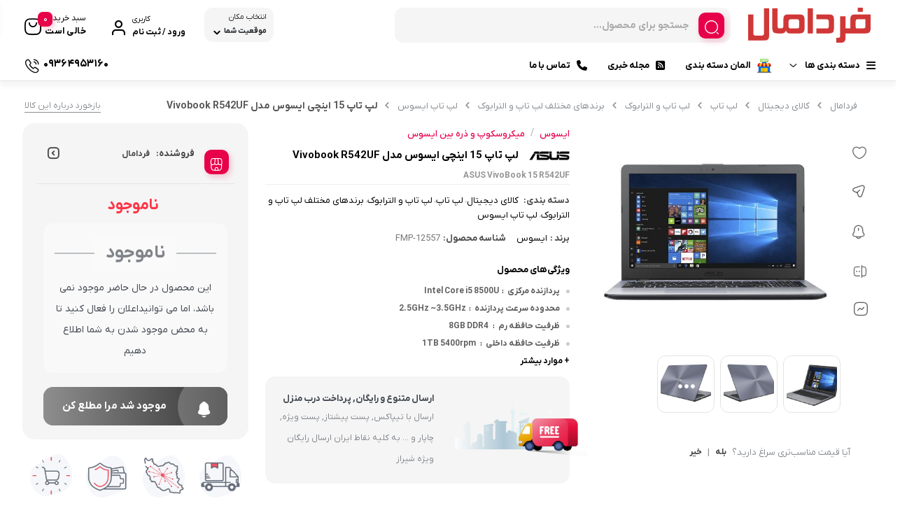

--- FILE ---
content_type: text/html; charset=UTF-8
request_url: https://fardamall.com/product/fmp-12557/%D9%84%D9%BE-%D8%AA%D8%A7%D9%BE-15-%D8%A7%DB%8C%D9%86%DA%86%DB%8C-%D8%A7%DB%8C%D8%B3%D9%88%D8%B3-r542uf/
body_size: 56530
content:
<!doctype html><html dir="rtl" lang="fa-IR"><head><meta charset="UTF-8"><meta name="viewport" content="width=device-width, initial-scale=1.0, maximum-scale=1.0, user-scalable=no" /><link rel="profile" href="https://gmpg.org/xfn/11"><link rel="shortcut icon" href="https://fardamall.com/wp-content/uploads/cropped-android-chrome-512x512-2.png" /><link rel="apple-touch-icon" href="https://fardamall.com/wp-content/uploads/cropped-android-chrome-512x512-2.png"><meta name="msapplication-TileColor" content="#ff6600"><meta name="msapplication-TileImage" content="https://fardamall.com/wp-content/uploads/cropped-android-chrome-512x512-2.png"><title>لپ تاپ 15 اینچی ایسوس مدل Vivobook R542UF &#8211; فروشگاه اینترنتی فردامال</title><meta name='robots' content='max-image-preview:large' /><style>img:is([sizes="auto" i], [sizes^="auto," i]) { contain-intrinsic-size: 3000px 1500px }</style><link rel="alternate" type="application/rss+xml" title="فروشگاه اینترنتی فردامال &raquo; خوراک" href="https://fardamall.com/feed/" /><link rel="alternate" type="application/rss+xml" title="فروشگاه اینترنتی فردامال &raquo; خوراک دیدگاه‌ها" href="https://fardamall.com/comments/feed/" /><link rel="alternate" type="application/rss+xml" title="فروشگاه اینترنتی فردامال &raquo; لپ تاپ 15 اینچی ایسوس مدل Vivobook R542UF خوراک دیدگاه‌ها" href="https://fardamall.com/product/fmp-12557/%d9%84%d9%be-%d8%aa%d8%a7%d9%be-15-%d8%a7%db%8c%d9%86%da%86%db%8c-%d8%a7%db%8c%d8%b3%d9%88%d8%b3-r542uf/feed/" /><link data-optimized="2" rel="stylesheet" href="https://fardamall.com/wp-content/litespeed/css/f5b61a718b6326614bf6fc4b231a11fa.css?ver=b039a" /><style id='classic-theme-styles-inline-css' type='text/css'>/*! This file is auto-generated */
.wp-block-button__link{color:#fff;background-color:#32373c;border-radius:9999px;box-shadow:none;text-decoration:none;padding:calc(.667em + 2px) calc(1.333em + 2px);font-size:1.125em}.wp-block-file__button{background:#32373c;color:#fff;text-decoration:none}</style><style id='global-styles-inline-css' type='text/css'>:root{--wp--preset--aspect-ratio--square: 1;--wp--preset--aspect-ratio--4-3: 4/3;--wp--preset--aspect-ratio--3-4: 3/4;--wp--preset--aspect-ratio--3-2: 3/2;--wp--preset--aspect-ratio--2-3: 2/3;--wp--preset--aspect-ratio--16-9: 16/9;--wp--preset--aspect-ratio--9-16: 9/16;--wp--preset--color--black: #000000;--wp--preset--color--cyan-bluish-gray: #abb8c3;--wp--preset--color--white: #ffffff;--wp--preset--color--pale-pink: #f78da7;--wp--preset--color--vivid-red: #cf2e2e;--wp--preset--color--luminous-vivid-orange: #ff6900;--wp--preset--color--luminous-vivid-amber: #fcb900;--wp--preset--color--light-green-cyan: #7bdcb5;--wp--preset--color--vivid-green-cyan: #00d084;--wp--preset--color--pale-cyan-blue: #8ed1fc;--wp--preset--color--vivid-cyan-blue: #0693e3;--wp--preset--color--vivid-purple: #9b51e0;--wp--preset--gradient--vivid-cyan-blue-to-vivid-purple: linear-gradient(135deg,rgba(6,147,227,1) 0%,rgb(155,81,224) 100%);--wp--preset--gradient--light-green-cyan-to-vivid-green-cyan: linear-gradient(135deg,rgb(122,220,180) 0%,rgb(0,208,130) 100%);--wp--preset--gradient--luminous-vivid-amber-to-luminous-vivid-orange: linear-gradient(135deg,rgba(252,185,0,1) 0%,rgba(255,105,0,1) 100%);--wp--preset--gradient--luminous-vivid-orange-to-vivid-red: linear-gradient(135deg,rgba(255,105,0,1) 0%,rgb(207,46,46) 100%);--wp--preset--gradient--very-light-gray-to-cyan-bluish-gray: linear-gradient(135deg,rgb(238,238,238) 0%,rgb(169,184,195) 100%);--wp--preset--gradient--cool-to-warm-spectrum: linear-gradient(135deg,rgb(74,234,220) 0%,rgb(151,120,209) 20%,rgb(207,42,186) 40%,rgb(238,44,130) 60%,rgb(251,105,98) 80%,rgb(254,248,76) 100%);--wp--preset--gradient--blush-light-purple: linear-gradient(135deg,rgb(255,206,236) 0%,rgb(152,150,240) 100%);--wp--preset--gradient--blush-bordeaux: linear-gradient(135deg,rgb(254,205,165) 0%,rgb(254,45,45) 50%,rgb(107,0,62) 100%);--wp--preset--gradient--luminous-dusk: linear-gradient(135deg,rgb(255,203,112) 0%,rgb(199,81,192) 50%,rgb(65,88,208) 100%);--wp--preset--gradient--pale-ocean: linear-gradient(135deg,rgb(255,245,203) 0%,rgb(182,227,212) 50%,rgb(51,167,181) 100%);--wp--preset--gradient--electric-grass: linear-gradient(135deg,rgb(202,248,128) 0%,rgb(113,206,126) 100%);--wp--preset--gradient--midnight: linear-gradient(135deg,rgb(2,3,129) 0%,rgb(40,116,252) 100%);--wp--preset--font-size--small: 13px;--wp--preset--font-size--medium: 20px;--wp--preset--font-size--large: 36px;--wp--preset--font-size--x-large: 42px;--wp--preset--spacing--20: 0.44rem;--wp--preset--spacing--30: 0.67rem;--wp--preset--spacing--40: 1rem;--wp--preset--spacing--50: 1.5rem;--wp--preset--spacing--60: 2.25rem;--wp--preset--spacing--70: 3.38rem;--wp--preset--spacing--80: 5.06rem;--wp--preset--shadow--natural: 6px 6px 9px rgba(0, 0, 0, 0.2);--wp--preset--shadow--deep: 12px 12px 50px rgba(0, 0, 0, 0.4);--wp--preset--shadow--sharp: 6px 6px 0px rgba(0, 0, 0, 0.2);--wp--preset--shadow--outlined: 6px 6px 0px -3px rgba(255, 255, 255, 1), 6px 6px rgba(0, 0, 0, 1);--wp--preset--shadow--crisp: 6px 6px 0px rgba(0, 0, 0, 1);}:where(.is-layout-flex){gap: 0.5em;}:where(.is-layout-grid){gap: 0.5em;}body .is-layout-flex{display: flex;}.is-layout-flex{flex-wrap: wrap;align-items: center;}.is-layout-flex > :is(*, div){margin: 0;}body .is-layout-grid{display: grid;}.is-layout-grid > :is(*, div){margin: 0;}:where(.wp-block-columns.is-layout-flex){gap: 2em;}:where(.wp-block-columns.is-layout-grid){gap: 2em;}:where(.wp-block-post-template.is-layout-flex){gap: 1.25em;}:where(.wp-block-post-template.is-layout-grid){gap: 1.25em;}.has-black-color{color: var(--wp--preset--color--black) !important;}.has-cyan-bluish-gray-color{color: var(--wp--preset--color--cyan-bluish-gray) !important;}.has-white-color{color: var(--wp--preset--color--white) !important;}.has-pale-pink-color{color: var(--wp--preset--color--pale-pink) !important;}.has-vivid-red-color{color: var(--wp--preset--color--vivid-red) !important;}.has-luminous-vivid-orange-color{color: var(--wp--preset--color--luminous-vivid-orange) !important;}.has-luminous-vivid-amber-color{color: var(--wp--preset--color--luminous-vivid-amber) !important;}.has-light-green-cyan-color{color: var(--wp--preset--color--light-green-cyan) !important;}.has-vivid-green-cyan-color{color: var(--wp--preset--color--vivid-green-cyan) !important;}.has-pale-cyan-blue-color{color: var(--wp--preset--color--pale-cyan-blue) !important;}.has-vivid-cyan-blue-color{color: var(--wp--preset--color--vivid-cyan-blue) !important;}.has-vivid-purple-color{color: var(--wp--preset--color--vivid-purple) !important;}.has-black-background-color{background-color: var(--wp--preset--color--black) !important;}.has-cyan-bluish-gray-background-color{background-color: var(--wp--preset--color--cyan-bluish-gray) !important;}.has-white-background-color{background-color: var(--wp--preset--color--white) !important;}.has-pale-pink-background-color{background-color: var(--wp--preset--color--pale-pink) !important;}.has-vivid-red-background-color{background-color: var(--wp--preset--color--vivid-red) !important;}.has-luminous-vivid-orange-background-color{background-color: var(--wp--preset--color--luminous-vivid-orange) !important;}.has-luminous-vivid-amber-background-color{background-color: var(--wp--preset--color--luminous-vivid-amber) !important;}.has-light-green-cyan-background-color{background-color: var(--wp--preset--color--light-green-cyan) !important;}.has-vivid-green-cyan-background-color{background-color: var(--wp--preset--color--vivid-green-cyan) !important;}.has-pale-cyan-blue-background-color{background-color: var(--wp--preset--color--pale-cyan-blue) !important;}.has-vivid-cyan-blue-background-color{background-color: var(--wp--preset--color--vivid-cyan-blue) !important;}.has-vivid-purple-background-color{background-color: var(--wp--preset--color--vivid-purple) !important;}.has-black-border-color{border-color: var(--wp--preset--color--black) !important;}.has-cyan-bluish-gray-border-color{border-color: var(--wp--preset--color--cyan-bluish-gray) !important;}.has-white-border-color{border-color: var(--wp--preset--color--white) !important;}.has-pale-pink-border-color{border-color: var(--wp--preset--color--pale-pink) !important;}.has-vivid-red-border-color{border-color: var(--wp--preset--color--vivid-red) !important;}.has-luminous-vivid-orange-border-color{border-color: var(--wp--preset--color--luminous-vivid-orange) !important;}.has-luminous-vivid-amber-border-color{border-color: var(--wp--preset--color--luminous-vivid-amber) !important;}.has-light-green-cyan-border-color{border-color: var(--wp--preset--color--light-green-cyan) !important;}.has-vivid-green-cyan-border-color{border-color: var(--wp--preset--color--vivid-green-cyan) !important;}.has-pale-cyan-blue-border-color{border-color: var(--wp--preset--color--pale-cyan-blue) !important;}.has-vivid-cyan-blue-border-color{border-color: var(--wp--preset--color--vivid-cyan-blue) !important;}.has-vivid-purple-border-color{border-color: var(--wp--preset--color--vivid-purple) !important;}.has-vivid-cyan-blue-to-vivid-purple-gradient-background{background: var(--wp--preset--gradient--vivid-cyan-blue-to-vivid-purple) !important;}.has-light-green-cyan-to-vivid-green-cyan-gradient-background{background: var(--wp--preset--gradient--light-green-cyan-to-vivid-green-cyan) !important;}.has-luminous-vivid-amber-to-luminous-vivid-orange-gradient-background{background: var(--wp--preset--gradient--luminous-vivid-amber-to-luminous-vivid-orange) !important;}.has-luminous-vivid-orange-to-vivid-red-gradient-background{background: var(--wp--preset--gradient--luminous-vivid-orange-to-vivid-red) !important;}.has-very-light-gray-to-cyan-bluish-gray-gradient-background{background: var(--wp--preset--gradient--very-light-gray-to-cyan-bluish-gray) !important;}.has-cool-to-warm-spectrum-gradient-background{background: var(--wp--preset--gradient--cool-to-warm-spectrum) !important;}.has-blush-light-purple-gradient-background{background: var(--wp--preset--gradient--blush-light-purple) !important;}.has-blush-bordeaux-gradient-background{background: var(--wp--preset--gradient--blush-bordeaux) !important;}.has-luminous-dusk-gradient-background{background: var(--wp--preset--gradient--luminous-dusk) !important;}.has-pale-ocean-gradient-background{background: var(--wp--preset--gradient--pale-ocean) !important;}.has-electric-grass-gradient-background{background: var(--wp--preset--gradient--electric-grass) !important;}.has-midnight-gradient-background{background: var(--wp--preset--gradient--midnight) !important;}.has-small-font-size{font-size: var(--wp--preset--font-size--small) !important;}.has-medium-font-size{font-size: var(--wp--preset--font-size--medium) !important;}.has-large-font-size{font-size: var(--wp--preset--font-size--large) !important;}.has-x-large-font-size{font-size: var(--wp--preset--font-size--x-large) !important;}
:where(.wp-block-post-template.is-layout-flex){gap: 1.25em;}:where(.wp-block-post-template.is-layout-grid){gap: 1.25em;}
:where(.wp-block-columns.is-layout-flex){gap: 2em;}:where(.wp-block-columns.is-layout-grid){gap: 2em;}
:root :where(.wp-block-pullquote){font-size: 1.5em;line-height: 1.6;}</style><style id='woocommerce-inline-inline-css' type='text/css'>.woocommerce form .form-row .required { visibility: visible; }</style><style id='bakala-main-theme-inline-css' type='text/css'>@-webkit-keyframes pulsex {
        0%{-webkit-box-shadow:0 0 0 0 #0071e3;}
        70%{-webkit-box-shadow:0 0 0 10px transparent;}
        100%{-webkit-box-shadow:0 0 0 0 transparent;}
    }
    @keyframes pulsex {
        0%{-moz-box-shadow:0 0 0 0 #0071e3;box-shadow:0 0 0 0 #0071e3;}
        70%{-moz-box-shadow:0 0 0 10px transparent;box-shadow:0 0 0 10px transparent;}
        100%{-moz-box-shadow:0 0 0 0 transparent;box-shadow:0 0 0 0 transparent;}
    }
    @-webkit-keyframes pulse {
        0%{-webkit-box-shadow:0 0 0 0 #e7004a;}
        70%{-webkit-box-shadow:0 0 0 10px transparent;}
        100%{-webkit-box-shadow:0 0 0 0 transparent;}
    }
    @keyframes pulse {
        0%{-moz-box-shadow:0 0 0 0 #e7004a;box-shadow:0 0 0 0 #e7004a;}
        70%{-moz-box-shadow:0 0 0 10px transparent;box-shadow:0 0 0 10px transparent;}
        100%{-moz-box-shadow:0 0 0 0 transparent;box-shadow:0 0 0 0 transparent;}
    }
    @-webkit-keyframes pulsei {
        0%{-webkit-box-shadow:0 0 0 0 #e7004a}
        70%{-webkit-box-shadow:0 0 0 10px transparent}
        100%{-webkit-box-shadow:0 0 0 0 transparent}
    }
    @keyframes pulsei {
        0%{-moz-box-shadow:0 0 0 0 #e7004a;box-shadow:0 0 0 0 #e7004a}
        70%{-moz-box-shadow:0 0 0 10px transparent;box-shadow:0 0 0 10px transparent}
        100%{-moz-box-shadow:0 0 0 0 transparent;box-shadow:0 0 0 0 transparent}
    }
    
        :root {
            --accent_color1:#0071e3;
            --accent_color2:#e7004a;
            --accent_gradient_from:#5C677D;
            --accent_gradient_to:#42444F;
            --darkmode_background:#262626;
            --darkmode_text:#FFFFFF;
        }
    .footerinfobar {}.white_catbody {}.tbar-background {background-color:#DD3333;color:#FFFFFF;}#bakala-preload {
            position: fixed;
            z-index: 99999;
            top: 0;
            left: 0;
            height: 100%;
            width: 100%;
            background: #E7004A;
            overflow: hidden;
            display: flex;
            align-items: center;
            justify-content: center;
        }
        #bakala-preload-logo img {
            width: 250px;
        }
        #bakala-preload-gif img {
            width: 250px;
        }
        #bakala-preload-logo {
            margin-bottom: 20px;
        }
        .bakala-preload-wrap {
            display: flex;
            flex-direction: column;
            align-items: center;
        }
        
            .lds-ring,
            .lds-ring div {
              box-sizing: border-box;
            }
            .lds-ring {
              display: flex;
              justify-content: center;
              position: relative;
              width: 80px;
              height: 80px;
            }
            .lds-ring div {
              box-sizing: border-box;
              display: block;
              position: absolute;
              width: 50px;
              height: 50px;
              margin: 5px;
              border: 5px solid #FFFFFF;
              border-radius: 50%;
              margin-top:10px;
              animation: lds-ring 1.2s cubic-bezier(0.5, 0, 0.5, 1) infinite;
              border-color: #FFFFFF transparent transparent transparent;
            }
            .lds-ring div:nth-child(1) {
              animation-delay: -0.45s;
            }
            .lds-ring div:nth-child(2) {
              animation-delay: -0.3s;
            }
            .lds-ring div:nth-child(3) {
              animation-delay: -0.15s;
            }
            @keyframes lds-ring {
              0% {
                transform: rotate(0deg);
              }
              100% {
                transform: rotate(360deg);
              }
            }
            
            .elementor-section.elementor-section-boxed>.elementor-container{max-width:1440px !important}
        
            .bakala-float-call{
                right:30px;
                bottom:30px;
            }
            .bakala-float-call-btn{
                right:0;
            }
            .bakala-messangers-block{
                right:0;
            }
        
            .bakala-whatsapp-chat-btn{
                left:20px;
                bottom:20px;
                flex-direction: row-reverse;
            }
        
            .header-logo img{
                max-width: px !important;
            }
        
            .header-logo img{
                max-height: px;
            }
        
        .products-box .product-category{display:none!important}
        
       
        .woocommerce ul.products li.product .products__item-image-wrapper.has_second .second-image {

            display: none;
        }
        .woocommerce ul.products li.product .products__item-image-wrapper.has_second:hover .products__item-image {

            display: none;
        }
        .woocommerce ul.products li.product .products__item-image-wrapper.has_second:hover .products__item-image.second-image {
            display: block !important;
        }
        
        [class*=' eicon-'], [class^=eicon]{font-family: eicons !important}
        .short-description .innerContent::after {
            background-image: url(https://fardamall.com/wp-content/themes/bakala/vendor/files/pen-paper.png) !important;
            background-size: contain !important;
        }
  .header-logo img,.header_mobit img.tw-w-full{
  color: grey;
  -webkit-mask: linear-gradient(-60deg, #000 30%, #0005, #000 50%) right / 300% 100%;
  mask: linear-gradient(-60deg, #000 30%, #0005, #000 50%) right / 300% 100%;
  background-repeat: no-repeat;
  animation: shimmer 3s infinite!important;
}
    .woocommerce-cart-form__cart-item.cart_item.bakala_gift_prodcut{
        background:rgba(231 , 0 , 74 , 0.8);
    }
    .bakala_ai_comment,.ai-comments, .cart-box .cart-items-count,.woocommerce div.product .product-info-box .button.external-product-btn, .swal2-styled.swal2-confirm, .bakala_reading_time i::before, .post .post-meta i.icon-clock-icon:before, .bakala_must_login_comment a.bakala_lr_btn:before, .bakala_must_login_comment .bakala_lr_btn.popup:before,.product-info-box .seller-info .header-section:before,.purchase_records_modal_show::before,.dgwt-wcas-sf-wrapp::before,.woocommerce div.product .woocommerce-tabs ul.tabs li.reviews_tab a::before,.woocommerce div.product .woocommerce-tabs ul.tabs li.ask_tab a::before,.woocommerce div.product .woocommerce-tabs ul.tabs li.additional_information_tab a::before,.woocommerce div.product .woocommerce-tabs ul.tabs li.desc_tab a::before,.icon-stock-notice::before, .vendor-warranty::before, .short_tab_title::before,.product-info-box .leadTime-info i.icon::before, span.bakala-sizes-product-size-chart-button::before, a.c-navi-list__basket-submit, .dk-button-container.small button,#feedback_submit, .form-submit input#submit, li#tab-title-reviews a:after, li#tab-title-ask a:after, .product_bar, .product-info-box .dk-button-discount,.woocommerce div.product .bakala_product_float_box .product-info-box .button, .bakala_add_onMoreShow, .btn.product-dle-btn, .woocommerce div.product form.cart .button.dk-button, a.bk-factor-button, a.back_to_home.btn, .woocommerce #payment #place_order, .woocommerce-page #payment #place_order,#sms-newsletter button,.bk_purchasing-process--navigation-item--current .bk_purchasing-process--navigation-item-icon,.profile-section__more a i.fa.fa-chevron-left:before, .woocommerce-address-fields .woocommerce-Button.button, .woocommerce-MyAccount-content .order-status i.fa-chevron-left:before, span.edit-info, .woocommerce-MyAccount-content .active .order-count, li.woocommerce-MyAccount-navigation-link.is-active:before,.wishlist-item .btn.btn-blue.woocommerce-Button.button,.elementor-widget-posts_carousel a.boxmore:after, .elementor-widget-container .section-products-carousel header .boxmore a:after, .bk_purchasing-process--navigation-item--current .bk_purchasing-process--navigation-item-icon, .rememberpassword .dk-button-container .dk-button.blue, #login-register .input-box.lr_btn_wrap button:not(#edit-phone-number), .elementor .sale-perc,.bakala_add_to_cart_button, .return-to-shop .button.wc-backward, .ar-spender, body.woocommerce-cart .post-title .next-shopping.active .count, body.woocommerce-cart .post-title .cart.active .count, .ar-order, a.checkout-button.button.wc-forward, footer.bk_carousel_modern_footer .add_to_cart_btn, a.button.product_type_external, a.button.product_type_simple, .products-box .loop-add-to-cart .button.product_type_simple.add_to_cart_button.ajax_add_to_cart, .bakala-select-options, button.back-to-product, .loop-saving-percentage, .bakala-icon.icon-arr-circle, .bk_carousel_modern_price_off b, .section-products-carousel .sale-perc, .bakala-best-sellers-head-section-more svg g path, .bakala_recent_visits_style2_showmore svg g path, .bakala_recent_visits_style2_item_showmore svg, .bakala-best-sellers-head-section-more i{
        box-shadow: 3px 4px 9px 0 rgba(231 , 0 , 74 , .2)!important;
    }
    .bakala_ai_comment:hover,.ai-comments:hover, .woocommerce div.product .product-info-box .button.external-product-btn:hover, swal2-styled.swal2-confirm:hover, a.c-navi-list__basket-submit:hover, .dk-button-container.small button:hover,#feedback_submit:hover, .form-submit input#submit:hover, .woocommerce div.product .bakala_product_float_box .product-info-box .button:hover, .bakala_add_onMoreShow:hover, .btn.product-dle-btn:hover, .woocommerce div.product form.cart .button.dk-button:hover, a.bk-factor-button:hover, a.back_to_home.btn:hover,.woocommerce #payment #place_order:hover, .woocommerce-page #payment #place_order:hover,#sms-newsletter button:hover,.profile-section__more a i.fa.fa-chevron-left:hover:before, .woocommerce-address-fields .woocommerce-Button.button:hover, .woocommerce-MyAccount-content .order-status i.fa-chevron-left:hover:before, span.edit-info:hover, li.woocommerce-MyAccount-navigation-link.is-active:hover:before, .wishlist-item .btn.btn-blue.woocommerce-Button.button:hover, .rememberpassword .dk-button-container .dk-button.blue:hover, #login-register .input-box.lr_btn_wrap button:not(#edit-phone-number):hover, .section-products-carousel .button.product_type_external:hover, .bakala-icon.icon-arr-circle:hover, .bakala_recent_visits_style2_item_showmore svg:hover, .bakala_recent_visits_style2 .bakala-icon.icon-arr-circle:hover, footer.bk_carousel_modern_footer .add_to_cart_btn:hover, .section-products-carousel a.button.product_type_simple:hover, .ar-order:hover, .loop-add-to-cart .button.product_type_simple.add_to_cart_button.ajax_add_to_cart:hover ,.bakala_add_to_cart_button:hover, .return-to-shop .button.wc-backward:hover, .ar-order:hover, a.checkout-button.button.wc-forward:hover, button.tnp-submit:hover, #sms-newsletter button:hover, button.tnp-submit:hover {
    box-shadow: 3px 4px 9px 0 rgba(231 , 0 , 74 , .5)!important;
    transition: box-shadow .5s cubic-bezier(.4, 0, 1, 1), transform .5s cubic-bezier(.4, 0, 1, 1)!important;
        }
    
        .bakala-update-price::before{
            background: #81D742 !important;
        }
        #modal-product-gallery .modal-content{overflow-y:hidden;background:#000}#modal-product-gallery .modal-dialog{width:100%;height:100%!important;top:0!important;bottom:0;left:0;right:0;transform:unset!important;margin:0!important;max-width:100%!important}#modal-product-gallery .modal-content{max-height:100%!important;border-radius:0!important;height:100%;padding:40px}#modal-product-gallery .btn-close{position:absolute;top:48px;left:50px;margin:0!important;background:unset!important;opacity:1!important}#modal-product-gallery .btn-close:after{content:"\E15f";font-family:bakala;color:#ff000085;font-size:40px}#modal-product-gallery .modal-body{overflow-y:auto;height:auto!important;overflow:hidden;margin-top:-20px}.remodal-gallery-content{flex-direction:column;align-items:center;justify-content:center;padding-right:0;padding-left:0;height:100%!important}.remodal-gallery-main-img{height:auto!important;width:calc(100vh - 230px);max-width:75vw}.remodal-gallery-thumbs-container{width:100%;max-height:unset!important;margin:0!important}.remodal-gallery-thumbs{flex-wrap:nowrap!important;justify-content:center;margin-bottom:0!important;position:absolute;bottom:0;left:0;right:0}.remodal-gallery-thumb img{object-fit:cover!important;width:100%!important;min-height:100%!important;min-width:100%!important}ul#gallery_tab{justify-content:center;border:1px solid hsla(0,0%,100%,.25)!important;display:inline-flex;border-radius:14px}.remodal-gallery-main-img img{max-height:100%!important;max-width:100%!important;object-fit:contain!important;position:unset!important;min-width:unset!important}#gallery-buyers-tab-pane .remodal-gallery-thumb img{height:auto!important;width:100%!important;aspect-ratio:unset!important;max-height:unset!important}#gallery-buyers-tab-pane .remodal-gallery-thumb{height:100%!important;width:auto!important}</style> <script type="text/javascript" src="https://fardamall.com/wp-includes/js/jquery/jquery.min.js" id="jquery-core-js"></script> <script type="text/javascript" src="https://fardamall.com/wp-includes/js/jquery/jquery-migrate.min.js" id="jquery-migrate-js"></script> <script type="text/javascript" src="https://fardamall.com/wp-includes/js/dist/hooks.min.js" id="wp-hooks-js"></script> <script type="text/javascript" src="https://fardamall.com/wp-includes/js/dist/i18n.min.js" id="wp-i18n-js"></script> <script type="text/javascript" id="wp-i18n-js-after">/*  */
wp.i18n.setLocaleData( { 'text direction\u0004ltr': [ 'rtl' ] } );
/*  */</script> <script type="text/javascript" src="https://fardamall.com/wp-content/plugins/dokan-lite/assets/vendors/izimodal/iziModal.min.js" id="dokan-modal-js"></script> <script type="text/javascript" src="https://fardamall.com/wp-content/plugins/dokan-lite/assets/vendors/sweetalert2/sweetalert2.all.min.js" id="dokan-sweetalert2-js"></script> <script type="text/javascript" src="https://fardamall.com/wp-includes/js/dist/vendor/moment.min.js" id="moment-js"></script> <script type="text/javascript" id="moment-js-after">/*  */
moment.updateLocale( 'fa_IR', {"months":["\u0698\u0627\u0646\u0648\u06cc\u0647","\u0641\u0648\u0631\u06cc\u0647","\u0645\u0627\u0631\u0633","\u0622\u0648\u0631\u06cc\u0644","\u0645\u06cc","\u0698\u0648\u0626\u0646","\u062c\u0648\u0644\u0627\u06cc","\u0622\u06af\u0648\u0633\u062a","\u0633\u067e\u062a\u0627\u0645\u0628\u0631","\u0627\u06a9\u062a\u0628\u0631","\u0646\u0648\u0627\u0645\u0628\u0631","\u062f\u0633\u0627\u0645\u0628\u0631"],"monthsShort":["\u0698\u0627\u0646\u0648\u06cc\u0647","\u0641\u0648\u0631\u06cc\u0647","\u0645\u0627\u0631\u0633","\u0622\u0648\u0631\u06cc\u0644","\u0645\u0647","\u0698\u0648\u0626\u0646","\u062c\u0648\u0644\u0627\u06cc","\u0622\u06af\u0648\u0633\u062a","\u0633\u067e\u062a\u0627\u0645\u0628\u0631","\u0627\u06a9\u062a\u0628\u0631","\u0646\u0648\u0627\u0645\u0628\u0631","\u062f\u0633\u0627\u0645\u0628\u0631"],"weekdays":["\u06cc\u06a9\u0634\u0646\u0628\u0647","\u062f\u0648\u0634\u0646\u0628\u0647","\u0633\u0647\u200c\u0634\u0646\u0628\u0647","\u0686\u0647\u0627\u0631\u0634\u0646\u0628\u0647","\u067e\u0646\u062c\u200c\u0634\u0646\u0628\u0647","\u062c\u0645\u0639\u0647","\u0634\u0646\u0628\u0647"],"weekdaysShort":["\u06cc","\u062f","\u0633","\u0686","\u067e","\u062c","\u0634"],"week":{"dow":6},"longDateFormat":{"LT":"g:i a","LTS":null,"L":null,"LL":"l j F Y","LLL":"F j, Y g:i a","LLLL":null}} );
/*  */</script> <script type="text/javascript" id="dokan-util-helper-js-extra">/*  */
var dokan_helper = {"i18n_date_format":"l j F Y","i18n_time_format":"g:i a","week_starts_day":"6","reverse_withdrawal":{"enabled":false},"timepicker_locale":{"am":"am","pm":"pm","AM":"AM","PM":"PM","hr":"hr","hrs":"hrs","mins":"mins"},"daterange_picker_local":{"toLabel":"\u0628\u0647","firstDay":6,"fromLabel":"\u0627\u0632","separator":" - ","weekLabel":"W","applyLabel":"\u0627\u0639\u0645\u0627\u0644","cancelLabel":"\u067e\u0627\u06a9 \u06a9\u0631\u062f\u0646","customRangeLabel":"\u0633\u0641\u0627\u0631\u0634\u06cc","daysOfWeek":["Su","Mo","Tu","We","Th","Fr","Sa"],"monthNames":["January","February","March","\u0622\u067e\u0631\u06cc\u0644","\u0645\u0650\u06cc","\u0698\u0648\u0626\u0646","\u062c\u0648\u0644\u0627\u06cc","\u0622\u06af\u0648\u0633\u062a","\u0633\u067e\u062a\u0627\u0645\u0628\u0631","\u0627\u06a9\u062a\u0628\u0631","\u0646\u0648\u0627\u0645\u0628\u0631","\u062f\u0633\u0627\u0645\u0628\u0631"]},"sweetalert_local":{"cancelButtonText":"\u0644\u063a\u0648","closeButtonText":"\u0628\u0633\u062a\u0646","confirmButtonText":"\u0628\u0633\u06cc\u0627\u0631 \u062e\u0648\u0628","denyButtonText":"No","closeButtonAriaLabel":"\u0627\u06cc\u0646 \u062f\u06cc\u0627\u0644\u0648\u06af \u0631\u0627 \u0628\u0628\u0646\u062f\u06cc\u062f"}};
var dokan = {"ajaxurl":"https:\/\/fardamall.com\/wp-admin\/admin-ajax.php","nonce":"8216cf92f6","order_nonce":"ae2a8311e0","product_edit_nonce":"1f65b9237a","ajax_loader":"https:\/\/fardamall.com\/wp-content\/plugins\/dokan-lite\/assets\/images\/ajax-loader.gif","seller":{"available":"\u0645\u0648\u062c\u0648\u062f","notAvailable":"\u0645\u0648\u062c\u0648\u062f \u0646\u06cc\u0633\u062a"},"delete_confirm":"\u0622\u06cc\u0627 \u0645\u0637\u0645\u0626\u0646 \u0647\u0633\u062a\u06cc\u062f\u061f","wrong_message":"\u0686\u06cc\u0632\u06cc \u0627\u0634\u062a\u0628\u0627\u0647 \u0634\u062f. \u062f\u0648\u0628\u0627\u0631\u0647 \u0627\u0645\u062a\u062d\u0627\u0646 \u06a9\u0646\u06cc\u062f.","vendor_percentage":"","commission_type":"","rounding_precision":"6","mon_decimal_point":".","currency_format_num_decimals":"0","currency_format_symbol":"\u062a\u0648\u0645\u0627\u0646","currency_format_decimal_sep":".","currency_format_thousand_sep":",","currency_format":"%v\u00a0%s","round_at_subtotal":"no","product_types":["simple"],"loading_img":"https:\/\/fardamall.com\/wp-content\/plugins\/dokan-lite\/assets\/images\/loading.gif","store_product_search_nonce":"ea9cec69fc","i18n_download_permission":"\u0622\u06cc\u0627 \u0645\u0637\u0645\u0626\u0646 \u0647\u0633\u062a\u06cc\u062f \u06a9\u0647 \u0645\u06cc \u062e\u0648\u0627\u0647\u06cc\u062f \u062f\u0633\u062a\u0631\u0633\u06cc \u0628\u0647 \u0627\u06cc\u0646 \u062f\u0627\u0646\u0644\u0648\u062f \u0631\u0627 \u0644\u063a\u0648 \u06a9\u0646\u06cc\u062f\u061f","i18n_download_access":"\u0646\u0645\u06cc \u062a\u0648\u0627\u0646\u062f \u062f\u0633\u062a\u0631\u0633\u06cc \u0631\u0627 \u0628\u0647 \u062f\u0633\u062a \u0622\u0648\u0631\u062f - \u06a9\u0627\u0631\u0628\u0631 \u0645\u0645\u06a9\u0646 \u0627\u0633\u062a \u0642\u0628\u0644\u0627 \u0645\u062c\u0648\u0632 \u0627\u06cc\u0646 \u0641\u0627\u06cc\u0644 \u0631\u0627 \u062f\u0627\u0634\u062a\u0647 \u0628\u0627\u0634\u062f \u06cc\u0627 \u0627\u06cc\u0645\u06cc\u0644 \u0635\u0648\u0631\u062a\u062d\u0633\u0627\u0628 \u062a\u0646\u0638\u06cc\u0645 \u0646\u0634\u062f\u0647 \u0628\u0627\u0634\u062f. \u0627\u0637\u0645\u06cc\u0646\u0627\u0646 \u062d\u0627\u0635\u0644 \u06a9\u0646\u06cc\u062f \u06a9\u0647 \u0627\u06cc\u0645\u06cc\u0644 \u0635\u0648\u0631\u062a\u062d\u0633\u0627\u0628 \u062a\u0646\u0638\u06cc\u0645 \u0634\u062f\u0647 \u0627\u0633\u062a\u060c \u0648 \u0633\u0641\u0627\u0631\u0634 \u0630\u062e\u06cc\u0631\u0647 \u0634\u062f\u0647 \u0627\u0633\u062a.","maximum_tags_select_length":"-1","modal_header_color":"var(--dokan-button-background-color, #7047EB)","i18n_choose_featured_img":"\u0622\u067e\u0644\u0648\u062f \u062a\u0635\u0648\u06cc\u0631 \u0634\u0627\u062e\u0635","i18n_choose_file":"\u0627\u0646\u062a\u062e\u0627\u0628 \u0641\u0627\u06cc\u0644","i18n_choose_gallery":"\u0627\u0641\u0632\u0648\u062f\u0646 \u062a\u0635\u0648\u06cc\u0631 \u0628\u0647 \u06af\u0627\u0644\u0631\u06cc \u0645\u062d\u0635\u0648\u0644\u0627\u062a","i18n_choose_featured_img_btn_text":"\u062a\u0646\u0638\u06cc\u0645 \u062a\u0635\u0648\u06cc\u0631 \u0634\u0627\u062e\u0635","i18n_choose_file_btn_text":"\u0642\u0631\u0627\u0631\u062f\u0627\u062f\u0646 \u0622\u062f\u0631\u0633 URL \u0641\u0627\u06cc\u0644","i18n_choose_gallery_btn_text":"\u0627\u0636\u0627\u0641\u0647 \u06a9\u0631\u062f\u0646 \u0628\u0647 \u06af\u0627\u0644\u0631\u06cc","duplicates_attribute_messg":"\u0628\u0627 \u0639\u0631\u0636 \u067e\u0648\u0632\u0634\u060c \u0627\u06cc\u0646 \u06af\u0632\u06cc\u0646\u0647 \u0648\u06cc\u0698\u06af\u06cc \u062f\u0631 \u062d\u0627\u0644 \u062d\u0627\u0636\u0631 \u0648\u062c\u0648\u062f \u062f\u0627\u0631\u062f\u060c \u062f\u06cc\u06af\u0631\u06cc \u0631\u0627 \u0627\u0645\u062a\u062d\u0627\u0646 \u06a9\u0646\u06cc\u062f.","variation_unset_warning":"\u0627\u062e\u0637\u0627\u0631! \u0627\u06cc\u0646 \u0645\u062d\u0635\u0648\u0644 \u0646\u0645\u06cc\u200c\u062e\u0648\u0627\u0647\u062f \u06a9\u0647 \u0647\u06cc\u0686 \u06cc\u06a9 \u0627\u0632 \u0627\u0646\u0648\u0627\u0639 \u0627\u06cc\u0646 \u06af\u0632\u06cc\u0646\u0647 \u0639\u0644\u0627\u0645\u062a \u0632\u062f\u0647 \u0634\u0648\u0646\u062f.","new_attribute_prompt":"\u06cc\u06a9 \u0646\u0627\u0645 \u0628\u0631\u0627\u06cc \u062e\u0635\u0648\u0635\u06cc\u062a \u062c\u062f\u06cc\u062f \u0648\u0627\u0631\u062f \u06a9\u0646\u06cc\u062f:","remove_attribute":"\u067e\u0627\u06a9 \u06a9\u0631\u062f\u0646 \u0627\u06cc\u0646 \u0648\u06cc\u0698\u06af\u06cc\u061f","dokan_placeholder_img_src":"https:\/\/fardamall.com\/wp-content\/uploads\/logo-1671018912823.png","add_variation_nonce":"ca2d2a8bae","link_variation_nonce":"6e5336ad71","delete_variations_nonce":"52b288b6dc","load_variations_nonce":"6a4bd72fa2","save_variations_nonce":"0a490efd0a","bulk_edit_variations_nonce":"d7109f8200","i18n_link_all_variations":"\u0622\u06cc\u0627 \u0634\u0645\u0627 \u0645\u0627\u06cc\u0644 \u0628\u0647 \u062a\u0631\u06a9\u06cc\u0628 \u062a\u0645\u0627\u0645 \u0645\u062a\u063a\u06cc\u0631\u0647\u0627 \u0647\u0633\u062a\u06cc\u062f\u061f \u062f\u0631 \u0627\u06cc\u0646 \u062d\u0627\u0644\u062a \u06cc\u06a9 \u0645\u062a\u063a\u06cc\u0631 \u062c\u062f\u06cc\u062f \u06a9\u0647 \u062d\u0627\u0648\u06cc \u062a\u0631\u06a9\u06cc\u0628 \u062a\u0645\u0627\u0645\u06cc \u0645\u0634\u062e\u0635\u0627\u062a \u0645\u0645\u06a9\u0646 \u0645\u062a\u063a\u06cc\u0631\u0647\u0627\u0633\u062a\u060c \u0633\u0627\u062e\u062a\u0647 \u0645\u06cc\u200c\u0634\u0648\u062f (\u062f\u0631 \u0628\u06cc\u0634\u062a\u0631\u06cc\u0646 \u062d\u0627\u0644\u062a 50 \u0628\u0627\u0631 \u062f\u0631 \u0647\u0631 \u0627\u062c\u0631\u0627)","i18n_enter_a_value":"\u06cc\u06a9 \u0645\u0642\u062f\u0627\u0631 \u0648\u0627\u0631\u062f \u06a9\u0646\u06cc\u062f","i18n_enter_menu_order":"\u0645\u0646\u0648\u06cc \u062a\u0646\u0648\u0639 \u0633\u0641\u0627\u0631\u0634 (\u062a\u0639\u06cc\u06cc\u0646 \u0645\u0648\u0642\u0639\u06cc\u062a \u062f\u0631 \u0644\u06cc\u0633\u062a \u0645\u062a\u063a\u06cc\u0631\u0647\u0627)","i18n_enter_a_value_fixed_or_percent":"\u0648\u0627\u0631\u062f \u0646\u0645\u0648\u062f\u0646 \u06cc\u06a9 \u0645\u0642\u062f\u0627\u0631 (\u062b\u0627\u0628\u062a \u06cc\u0627 %)","i18n_delete_all_variations":"\u0622\u06cc\u0627 \u0645\u0637\u0645\u0626\u0646\u06cc\u062f \u0645\u06cc\u200c\u062e\u0648\u0627\u0647\u06cc\u062f \u062a\u0645\u0627\u0645 \u0645\u062a\u063a\u06cc\u0631\u0647\u0627 \u0631\u0627 \u067e\u0627\u06a9 \u06a9\u0646\u06cc\u062f\u061f \u0627\u06cc\u0646 \u06a9\u0627\u0631 \u0628\u062f\u0648\u0646 \u0628\u0627\u0632\u06af\u0634\u062a \u0627\u0633\u062a.","i18n_last_warning":"\u0622\u062e\u0631\u06cc\u0646 \u0627\u062e\u0637\u0627\u0631\u060c \u0634\u0645\u0627 \u0645\u0637\u0645\u0626\u0646 \u0647\u0633\u062a\u06cc\u062f\u061f","i18n_choose_image":"\u0627\u0646\u062a\u062e\u0627\u0628 \u06cc\u06a9 \u062a\u0635\u0648\u06cc\u0631","i18n_set_image":"\u0642\u0631\u0627\u0631\u062f\u0627\u062f\u0646 \u062a\u0635\u0648\u06cc\u0631 \u062a\u063a\u06cc\u06cc\u0631","i18n_variation_added":"\u062a\u063a\u06cc\u06cc\u0631 \u0627\u0636\u0627\u0641\u0647 \u0634\u062f","i18n_variations_added":"\u0645\u062a\u063a\u06cc\u0631\u0647\u0627 \u0627\u0636\u0627\u0641\u0647 \u0634\u062f","i18n_no_variations_added":"\u0645\u062a\u063a\u06cc\u0631\u0647\u0627\u06cc \u0627\u0636\u0627\u0641\u0647 \u0646\u0634\u062f\u0647 \u0627\u0633\u062a","i18n_remove_variation":"\u0645\u0637\u0645\u0626\u0646 \u0647\u0633\u062a\u06cc\u062f \u06a9\u0647 \u0645\u06cc\u200c\u062e\u0648\u0627\u0647\u06cc\u062f \u0627\u06cc\u0646 \u062a\u063a\u06cc\u06cc\u0631 \u0631\u0627 \u062d\u0630\u0641 \u06a9\u0646\u06cc\u062f\u061f","i18n_scheduled_sale_start":"\u062a\u0627\u0631\u06cc\u062e \u0634\u0631\u0648\u0639 \u0631\u0632\u0631\u0648 \u0648\u06cc\u0698\u0647 ( \u0631\u0648\u0632- \u0645\u0627\u0647 - \u0633\u0627\u0644 \u06cc\u0627 \u062e\u0627\u0644\u06cc \u0628\u06af\u0630\u0627\u0631\u06cc\u062f )","i18n_scheduled_sale_end":"\u062a\u0627\u0631\u06cc\u062e \u0627\u062a\u0645\u0627\u0645 \u0631\u0632\u0631\u0648 \u0648\u06cc\u0698\u0647 (\u062f\u0631 \u0642\u0627\u0644\u0628 YYYY-MM-DD \u06cc\u0627 \u062e\u0627\u0644\u06cc \u0628\u06af\u0630\u0627\u0631\u06cc\u062f)","i18n_edited_variations":"\u0630\u062e\u06cc\u0631\u0647 \u062a\u063a\u06cc\u06cc\u0631\u0627\u062a \u0642\u0628\u0644 \u0627\u0632 \u062a\u063a\u06cc\u06cc\u0631 \u0635\u0641\u062d\u0647\u061f","i18n_variation_count_single":"%qty% \u0645\u062a\u063a\u06cc\u0631","i18n_variation_count_plural":"%qty% \u0645\u062a\u063a\u06cc\u0631\u0647\u0627","i18n_no_result_found":"\u0646\u062a\u06cc\u062c\u0647\u200c\u0627\u06cc \u06cc\u0627\u0641\u062a \u0646\u0634\u062f","i18n_sales_price_error":"\u0644\u0637\u0641\u0627\u064b \u0645\u0642\u062f\u0627\u0631\u06cc \u06a9\u0645\u062a\u0631 \u0627\u0632 \u0645\u0628\u0644\u063a \u0639\u0627\u062f\u06cc \u0631\u0627 \u0642\u0631\u0627\u0631 \u062f\u0647\u06cc\u062f!","i18n_decimal_error":"\u0644\u0637\u0641\u0627\u064b \u0628\u0627 \u06cc\u06a9 \u0646\u0642\u0637\u0647 \u0627\u0639\u0634\u0627\u0631 (.) \u0648 \u0628\u062f\u0648\u0646 \u0647\u0632\u0627\u0631 \u062c\u062f\u0627\u06a9\u0646\u0646\u062f\u0647 \u0648\u0627\u0631\u062f \u06a9\u0646\u06cc\u062f.","i18n_mon_decimal_error":"\u0644\u0637\u0641\u0627\u064b \u0628\u0627 \u06cc\u06a9 \u0646\u0642\u0637\u0647 \u0627\u0639\u0634\u0627\u0631 \u067e\u0648\u0644\u06cc (.) \u0628\u062f\u0648\u0646 \u0647\u0632\u0627\u0631 \u062c\u062f\u0627\u06a9\u0646\u0646\u062f\u0647 \u0648 \u0646\u0645\u0627\u062f \u0627\u0631\u0632 \u0631\u0627 \u0648\u0627\u0631\u062f \u06a9\u0646\u06cc\u062f.","i18n_country_iso_error":"\u0644\u0637\u0641\u0627\u064b \u06a9\u062f \u06a9\u0634\u0648\u0631 \u0631\u0627 \u0628\u0627 \u062f\u0648 \u062d\u0631\u0641 \u0628\u0632\u0631\u06af \u0648\u0627\u0631\u062f \u06a9\u0646\u06cc\u062f.","i18n_sale_less_than_regular_error":"\u0644\u0637\u0641\u0627\u064b \u062f\u0631 \u06cc\u06a9 \u0645\u0642\u062f\u0627\u0631 \u06a9\u0645\u062a\u0631 \u0627\u0632 \u0642\u06cc\u0645\u062a \u0645\u0639\u0645\u0648\u0644 \u0648\u0627\u0631\u062f \u06a9\u0646\u06cc\u062f.","i18n_delete_product_notice":"\u0627\u06cc\u0646 \u0645\u062d\u0635\u0648\u0644 \u0641\u0631\u0648\u0634 \u062a\u0648\u0644\u06cc\u062f \u06a9\u0631\u062f\u0647 \u0648 \u0645\u0645\u06a9\u0646 \u0627\u0633\u062a \u0628\u0627 \u0633\u0641\u0627\u0631\u0634\u0627\u062a \u0645\u0648\u062c\u0648\u062f \u0645\u0631\u062a\u0628\u0637 \u0628\u0627\u0634\u062f. \u0622\u06cc\u0627 \u0645\u0637\u0645\u0626\u0646 \u0647\u0633\u062a\u06cc\u062f \u06a9\u0647 \u0645\u06cc\u200c\u062e\u0648\u0627\u0647\u06cc\u062f \u0622\u0646 \u0631\u0627 \u062d\u0630\u0641 \u06a9\u0646\u06cc\u062f\u061f","i18n_remove_personal_data_notice":"\u0627\u06cc\u0646 \u0627\u0642\u062f\u0627\u0645 \u0642\u0627\u0628\u0644 \u0628\u0627\u0632\u06af\u0634\u062a \u0646\u06cc\u0633\u062a. \u0622\u06cc\u0627 \u0645\u0637\u0645\u0626\u0646 \u0647\u0633\u062a\u06cc\u062f \u06a9\u0647 \u0645\u06cc\u200c\u062e\u0648\u0627\u0647\u06cc\u062f \u062f\u0627\u062f\u0647\u200c\u0647\u0627\u06cc \u0634\u062e\u0635\u06cc \u0631\u0627 \u0627\u0632 \u0633\u0641\u0627\u0631\u0634\u0627\u062a \u0627\u0646\u062a\u062e\u0627\u0628 \u0634\u062f\u0647 \u067e\u0627\u06a9 \u06a9\u0646\u06cc\u062f\u061f","decimal_point":".","variations_per_page":"10","store_banner_dimension":{"width":625,"height":300,"flex-width":true,"flex-height":true},"selectAndCrop":"\u0627\u0646\u062a\u062e\u0627\u0628 \u0648 \u0628\u0631\u0634","chooseImage":"\u0627\u0646\u062a\u062e\u0627\u0628 \u062a\u0635\u0648\u06cc\u0631","product_title_required":"\u0639\u0646\u0648\u0627\u0646 \u06a9\u0627\u0644\u0627 \u0627\u0644\u0632\u0627\u0645\u06cc \u0627\u0633\u062a","product_category_required":"\u062f\u0633\u062a\u0647\u200c\u0628\u0646\u062f\u06cc \u0645\u062d\u0635\u0648\u0644\u0627\u062a \u0645\u0648\u0631\u062f \u0646\u06cc\u0627\u0632 \u0627\u0633\u062a","product_created_response":"\u0645\u062d\u0635\u0648\u0644 \u0628\u0627 \u0645\u0648\u0641\u0642\u06cc\u062a \u0627\u06cc\u062c\u0627\u062f \u0634\u062f","search_products_nonce":"96e2bebe46","search_products_tags_nonce":"c509a94f97","search_products_brands_nonce":"232b5bccad","search_customer_nonce":"c8b587d114","i18n_matches_1":"\u06cc\u06a9\u06cc \u0627\u0632 \u0646\u062a\u0627\u06cc\u062c \u062f\u0631 \u062f\u0633\u062a\u0631\u0633 \u0627\u0633\u062a\u060c \u0645\u062d\u062a\u0648\u0627 \u0631\u0627 \u0648\u0627\u0631\u062f \u06a9\u0646\u06cc\u062f \u062a\u0627 \u0627\u0646\u062a\u062e\u0627\u0628 \u0634\u0648\u062f.","i18n_matches_n":"\u062a\u0639\u062f\u0627\u062f \u0646\u062a\u0627\u06cc\u062c %qty% \u062f\u0631 \u062f\u0633\u062a\u0631\u0633 \u0647\u0633\u062a\u0646\u062f\u060c \u0627\u0632 \u06a9\u0644\u06cc\u062f\u0647\u0627\u06cc \u0628\u0627\u0644\u0627 \u0648 \u067e\u0627\u06cc\u06cc\u0646 \u062c\u0647\u062a\u200c\u062f\u0627\u0631 \u0628\u0631\u0627\u06cc \u062d\u0631\u06a9\u062a \u0627\u0633\u062a\u0641\u0627\u062f\u0647 \u06a9\u0646\u06cc\u062f.","i18n_no_matches":"\u0645\u0648\u0631\u062f \u0645\u0637\u0627\u0628\u0642\u06cc \u067e\u06cc\u062f\u0627 \u0646\u0634\u062f","i18n_ajax_error":"\u0628\u0627\u0631\u06af\u0630\u0627\u0631\u06cc \u0646\u0627\u0645\u0648\u0641\u0642","i18n_input_too_short_1":"\u0644\u0637\u0641\u0627\u064b 1 \u06cc\u0627 \u0686\u0646\u062f \u06a9\u0627\u0631\u0627\u06a9\u062a\u0631 \u0631\u0627 \u0648\u0627\u0631\u062f \u06a9\u0646\u06cc\u062f","i18n_input_too_short_n":"\u0644\u0637\u0641\u0627\u064b %qty% \u06cc\u0627 \u0686\u0646\u062f \u06a9\u0627\u0631\u0627\u06a9\u062a\u0631 \u0631\u0627 \u0648\u0627\u0631\u062f \u06a9\u0646\u06cc\u062f","i18n_input_too_long_1":"\u0644\u0637\u0641\u0627\u064b 1 \u06a9\u0627\u0631\u0627\u06a9\u062a\u0631 \u0631\u0627 \u062d\u0630\u0641 \u06a9\u0646\u06cc\u062f","i18n_input_too_long_n":"\u0644\u0637\u0641\u0627\u064b %qty% \u06a9\u0627\u0631\u0627\u06a9\u062a\u0631 \u0631\u0627 \u062d\u0630\u0641 \u06a9\u0646\u06cc\u062f","i18n_selection_too_long_1":"\u0634\u0645\u0627 \u0641\u0642\u0637 \u0645\u06cc\u200c\u062a\u0648\u0627\u0646\u06cc\u062f 1 \u0645\u0648\u0631\u062f \u0631\u0627 \u0627\u0646\u062a\u062e\u0627\u0628 \u06a9\u0646\u06cc\u062f","i18n_selection_too_long_n":"\u0634\u0645\u0627 \u0641\u0642\u0637 \u0645\u06cc\u200c\u062a\u0648\u0627\u0646\u06cc\u062f \u062a\u0639\u062f\u0627\u062f %qty% \u0627\u0632 \u0645\u0648\u0627\u0631\u062f \u0631\u0627 \u0627\u0646\u062a\u062e\u0627\u0628 \u06a9\u0646\u06cc\u062f","i18n_load_more":"\u0628\u0627\u0631\u06af\u0630\u0627\u0631\u06cc \u0646\u062a\u0627\u06cc\u062c \u0628\u06cc\u0634\u062a\u0631\u2026","i18n_searching":"\u062f\u0631\u062d\u0627\u0644 \u062c\u0633\u062a\u062c\u0648\u2026","i18n_calculating":"\u0645\u062d\u0627\u0633\u0628\u0647","i18n_ok_text":"\u0628\u0633\u06cc\u0627\u0631 \u062e\u0648\u0628","i18n_cancel_text":"\u0644\u063a\u0648","i18n_attribute_label":"\u0646\u0627\u0645 \u0648\u06cc\u0698\u06af\u06cc","i18n_date_format":"l j F Y","dokan_banner_added_alert_msg":"\u0622\u06cc\u0627 \u0634\u0645\u0627 \u0645\u0637\u0645\u0626\u0646 \u0647\u0633\u062a\u06cc\u062f\u061f \u0634\u0645\u0627 \u06cc\u06a9 \u0628\u0646\u0631 \u0622\u067e\u0644\u0648\u062f \u06a9\u0631\u062f\u0647\u200c\u0627\u06cc\u062f \u0627\u0645\u0627 \u0631\u0648\u06cc \u062f\u06a9\u0645\u0647 \u062a\u0646\u0638\u06cc\u0645\u0627\u062a \u0628\u0647\u200c\u0631\u0648\u0632 \u0631\u0633\u0627\u0646\u06cc \u06a9\u0644\u06cc\u06a9 \u0646\u06a9\u0631\u062f\u0647\u200c\u0627\u06cc\u062f!","update_settings":"\u0628\u0647\u200c\u0631\u0648\u0632 \u0631\u0633\u0627\u0646\u06cc \u062a\u0646\u0638\u06cc\u0645\u0627\u062a","search_downloadable_products_nonce":"7dab28b751","search_downloadable_products_placeholder":"\u0644\u0637\u0641\u0627\u064b 3 \u06a9\u0627\u0631\u0627\u06a9\u062a\u0631 \u06cc\u0627 \u0628\u06cc\u0634\u062a\u0631 \u0648\u0627\u0631\u062f \u06a9\u0646\u06cc\u062f","rest":{"root":"https:\/\/fardamall.com\/wp-json\/","nonce":"f704200197","version":"dokan\/v1"},"api":null,"libs":[],"routeComponents":{"default":null},"routes":[],"urls":{"assetsUrl":"https:\/\/fardamall.com\/wp-content\/plugins\/dokan-lite\/assets","dashboardUrl":"https:\/\/fardamall.com\/dashboard\/","storeUrl":""}};
/*  */</script> <script type="text/javascript" src="https://fardamall.com/wp-content/plugins/dokan-lite/assets/js/helper.js" id="dokan-util-helper-js"></script> <script type="text/javascript" src="https://fardamall.com/wp-content/plugins/woocommerce/assets/js/jquery-blockui/jquery.blockUI.min.js" id="jquery-blockui-js" defer="defer" data-wp-strategy="defer"></script> <script type="text/javascript" id="wc-add-to-cart-js-extra">/*  */
var wc_add_to_cart_params = {"ajax_url":"\/wp-admin\/admin-ajax.php","wc_ajax_url":"\/?wc-ajax=%%endpoint%%","i18n_view_cart":"\u0645\u0634\u0627\u0647\u062f\u0647 \u0633\u0628\u062f \u062e\u0631\u06cc\u062f","cart_url":"https:\/\/fardamall.com\/cart\/","is_cart":"","cart_redirect_after_add":"no"};
/*  */</script> <script type="text/javascript" src="https://fardamall.com/wp-content/plugins/woocommerce/assets/js/frontend/add-to-cart.min.js" id="wc-add-to-cart-js" defer="defer" data-wp-strategy="defer"></script> <script type="text/javascript" id="wc-single-product-js-extra">/*  */
var wc_single_product_params = {"i18n_required_rating_text":"\u062e\u0648\u0627\u0647\u0634\u0645\u0646\u062f\u06cc\u0645 \u06cc\u06a9 \u0631\u062a\u0628\u0647 \u0631\u0627 \u0627\u0646\u062a\u062e\u0627\u0628 \u06a9\u0646\u06cc\u062f","i18n_rating_options":["1 of 5 stars","2 of 5 stars","3 of 5 stars","4 of 5 stars","5 of 5 stars"],"i18n_product_gallery_trigger_text":"View full-screen image gallery","review_rating_required":"yes","flexslider":{"rtl":true,"animation":"slide","smoothHeight":true,"directionNav":false,"controlNav":"thumbnails","slideshow":false,"animationSpeed":500,"animationLoop":false,"allowOneSlide":false},"zoom_enabled":"","zoom_options":[],"photoswipe_enabled":"","photoswipe_options":{"shareEl":false,"closeOnScroll":false,"history":false,"hideAnimationDuration":0,"showAnimationDuration":0},"flexslider_enabled":""};
/*  */</script> <script type="text/javascript" src="https://fardamall.com/wp-content/plugins/woocommerce/assets/js/frontend/single-product.min.js" id="wc-single-product-js" defer="defer" data-wp-strategy="defer"></script> <script type="text/javascript" src="https://fardamall.com/wp-content/plugins/woocommerce/assets/js/js-cookie/js.cookie.min.js" id="js-cookie-js" defer="defer" data-wp-strategy="defer"></script> <script type="text/javascript" id="woocommerce-js-extra">/*  */
var woocommerce_params = {"ajax_url":"\/wp-admin\/admin-ajax.php","wc_ajax_url":"\/?wc-ajax=%%endpoint%%","i18n_password_show":"Show password","i18n_password_hide":"Hide password"};
/*  */</script> <script type="text/javascript" src="https://fardamall.com/wp-content/plugins/woocommerce/assets/js/frontend/woocommerce.min.js" id="woocommerce-js" defer="defer" data-wp-strategy="defer"></script> <script type="text/javascript" src="https://fardamall.com/wp-content/themes/bakala/assets/js/jquery.elevateZoom.min.js" id="zoom-plugin-js"></script> <script type="text/javascript" src="https://fardamall.com/wp-content/themes/bakala/assets/js/slick.min.js" id="slick.min.js-js"></script> <script type="text/javascript" src="https://fardamall.com/wp-content/themes/bakala/assets/js/highchart.js" id="highchart-js"></script> <script type="text/javascript" src="https://fardamall.com/wp-content/themes/bakala/assets/js//flipclock.min.js" id="jquery-flipclock-js"></script> <script type="text/javascript" src="https://fardamall.com/wp-content/themes/bakala/assets/js//jquery.countdown.js" id="jquery-lif-js"></script> <!--[if lt IE 8]> <script type="text/javascript" src="https://fardamall.com/wp-includes/js/json2.min.js" id="json2-js"></script> <![endif]--><link rel="https://api.w.org/" href="https://fardamall.com/wp-json/" /><link rel="alternate" title="JSON" type="application/json" href="https://fardamall.com/wp-json/wp/v2/product/12557" /><link rel="EditURI" type="application/rsd+xml" title="RSD" href="https://fardamall.com/xmlrpc.php?rsd" /><link rel="canonical" href="https://fardamall.com/product/fmp-12557/%d9%84%d9%be-%d8%aa%d8%a7%d9%be-15-%d8%a7%db%8c%d9%86%da%86%db%8c-%d8%a7%db%8c%d8%b3%d9%88%d8%b3-r542uf/" /><link rel="alternate" title="oEmbed (JSON)" type="application/json+oembed" href="https://fardamall.com/wp-json/oembed/1.0/embed?url=https%3A%2F%2Ffardamall.com%2Fproduct%2Ffmp-12557%2F%25d9%2584%25d9%25be-%25d8%25aa%25d8%25a7%25d9%25be-15-%25d8%25a7%25db%258c%25d9%2586%25da%2586%25db%258c-%25d8%25a7%25db%258c%25d8%25b3%25d9%2588%25d8%25b3-r542uf%2F" /><link rel="alternate" title="oEmbed (XML)" type="text/xml+oembed" href="https://fardamall.com/wp-json/oembed/1.0/embed?url=https%3A%2F%2Ffardamall.com%2Fproduct%2Ffmp-12557%2F%25d9%2584%25d9%25be-%25d8%25aa%25d8%25a7%25d9%25be-15-%25d8%25a7%25db%258c%25d9%2586%25da%2586%25db%258c-%25d8%25a7%25db%258c%25d8%25b3%25d9%2588%25d8%25b3-r542uf%2F&#038;format=xml" /><style>.dgwt-wcas-ico-magnifier,.dgwt-wcas-ico-magnifier-handler{max-width:20px}.dgwt-wcas-search-wrapp{max-width:600px}</style><meta name='csrf-token' content='02159ea7e2'><meta name="generator" content="Redux 4.5.3" /><meta name="product_price" content="1"><meta name="stock" content="0"><div class="select-location"><div class="select-location-wrapper"><h6 class="entry-title">منطقه ارسال خود را انتخاب کنید</h6><div class="entry-description">چنانچه آدرس خود را وارد کنید تا محصولات آن منطقه برای شما نمایش داده شوند.</div><div class="close-popup">
<i class="fa fa-times"></i></div><div class="search-location">
<select size="8" name="site-area" class="site-area" id="site-area" data-placeholder="جست و جو در مناطق"><option value="all" data-min="پاک کردن همه">انتخاب مکان</option><option value="azarbayejan-east" >آذربایجان شرقی</option><option value="esfahan" >اصفهان</option><option value="alborz" >البرز</option><option value="tehran" >تهران</option><option value="khorasan" >خراسان رضوی</option><option value="khoozestan" >خوزستان</option><option value="pars" >فارس</option><option value="qom" >قم</option><option value="gilan" >گیلان</option><option value="yazd" >یزد</option>
</select></div></div><div class="location-overlay"></div></div><link rel="preload" as="font" type="font/woff" crossorigin="anonymous" href="https://fardamall.com/wp-content/themes/bakala/vendor/fonts/bakala-icons.woff" /><link rel="preload" as="font" type="font/woff2" crossorigin="anonymous" href="https://fardamall.com/wp-content/themes/bakala/vendor/fonts/bakala-icons.woff2" /><style type="text/css">.ar-panel-expanded .ar-cart,        .ar-order,        .ar-panel-interior a:hover        {            background:  !important;        }        .ar-amount a {            color:  !important;        }</style><noscript><style>.woocommerce-product-gallery{ opacity: 1 !important; }</style></noscript><meta name="generator" content="Elementor 3.32.4; features: additional_custom_breakpoints; settings: css_print_method-external, google_font-enabled, font_display-auto"><style>.e-con.e-parent:nth-of-type(n+4):not(.e-lazyloaded):not(.e-no-lazyload),
				.e-con.e-parent:nth-of-type(n+4):not(.e-lazyloaded):not(.e-no-lazyload) * {
					background-image: none !important;
				}
				@media screen and (max-height: 1024px) {
					.e-con.e-parent:nth-of-type(n+3):not(.e-lazyloaded):not(.e-no-lazyload),
					.e-con.e-parent:nth-of-type(n+3):not(.e-lazyloaded):not(.e-no-lazyload) * {
						background-image: none !important;
					}
				}
				@media screen and (max-height: 640px) {
					.e-con.e-parent:nth-of-type(n+2):not(.e-lazyloaded):not(.e-no-lazyload),
					.e-con.e-parent:nth-of-type(n+2):not(.e-lazyloaded):not(.e-no-lazyload) * {
						background-image: none !important;
					}
				}</style><link rel="icon" href="https://fardamall.com/wp-content/uploads/cropped-android-chrome-512x512-2-32x32.png" sizes="32x32" /><link rel="icon" href="https://fardamall.com/wp-content/uploads/cropped-android-chrome-512x512-2-192x192.png" sizes="192x192" /><link rel="apple-touch-icon" href="https://fardamall.com/wp-content/uploads/cropped-android-chrome-512x512-2-180x180.png" /><meta name="msapplication-TileImage" content="https://fardamall.com/wp-content/uploads/cropped-android-chrome-512x512-2-270x270.png" /><style type="text/css" id="wp-custom-css">/*.footer-social, 
.footer-socials,
.footer-follow,
.footer-follow-us {
display: none !important;
} */

.subscribe-social,
.footer-social, 
.footer-follow,
.footer-follow-us,
.social-icons,
#socials-widget {
display: none !important;
visibility: hidden !important;
height: 0 !important;
margin: 0 !important;
padding: 0 !important;
}</style><style id="bakala_options-dynamic-css" title="dynamic-css" class="redux-options-output">.bakala-messanger.msg-item-instagram span{background:linear-gradient(90deg,#8224E3 0%, #DD3333 100%);background:-moz-linear-gradient(0deg,#8224E3 0%, #DD3333 100%);background:-webkit-linear-gradient(0deg,#8224E3 0%, #DD3333 100%);background:-o-linear-gradient(0deg,#8224E3 0%, #DD3333 100%);background:-ms-linear-gradient(0deg,#8224E3 0%, #DD3333 100%)}</style></head><body data-rsssl=1 class="rtl wp-singular product-template-default single single-product postid-12557 wp-theme-bakala theme-bakala woocommerce woocommerce-page woocommerce-no-js eio-default bakala_enable_popup_add_to_cart skeleton_loader_disable novin main-color force_login_inactive elementor-default elementor-kit-12643 dokan-theme-bakala"><div class="modal fade bakala_login_style_one" id="bakala_login" tabindex="-1" style="display: none;"><div class="modal-dialog"><div class="modal-content"><div class="auth-modal"><div class="auth-modal-side"
style="background: linear-gradient(90deg, #5C677D, #42444F);"><div class="bs-logo"><img data-lazyloaded="1" src="[data-uri]" data-src="https://fardamall.com/wp-content/uploads/logo-1671015363271.png" alt=""><noscript><img src="https://fardamall.com/wp-content/uploads/logo-1671015363271.png" alt=""></noscript></div></div><div class="auth-modal-content"><div class="auth-modal-content-container"><div class="auth-modal-template"><meta name="bakala_otp_wait" content="240"><style>.lr_alert {
        color: #fff;
    }

    .auth__container .alert-simple.alert-warning {
        border: 1px solid rgba(241, 142, 6, 0.81);
        background-color: rgba(220, 128, 1, 0.16);
        box-shadow: 0px 0px 2px #ffb103;
        color: #ff4b03;
        transition: 0.5s;
        cursor: pointer;
        text-align: center;
        font-weight: 600;
        font-size: 15px;
    }

    .auth__container .alert-warning:hover {
        background-color: rgba(220, 128, 1, 0.33);
        transition: 0.5s;
    }

    .auth__container .warning {
        font-size: 18px;
        color: #ff4b03;
        text-shadow: none;
    }

    .auth__container .alert:before {
        content: '';
        position: absolute;
        width: 0;
        height: calc(100% - 44px);
        border-right: 1px solid;
        border-left: 2px solid;
        border-bottom-left-radius: 3px;
        border-top-left-radius: 3px;
        right: 0;
        top: 50%;
        transform: translate(0, -50%);
        height: 30px;
    }

    .auth__container .alert>.start-icon {
        margin-right: 0;
        min-width: 20px;
        text-align: center;
    }

    .auth__container .alert>.start-icon {
        margin-right: 5px;
    }</style><div id="login-register" class="lr_password_enable"><div class="lr-box"><form id="lr-send-form" class="lr-form"
style="display:flex" action=""
method="post"><header class="header">
<button type="button" data-bs-dismiss="modal" class="header__button close-icon"></button></header><div class="auth__container"><h4 class="auth-modal__title">ورود / ثبت نام</h4><p class="lr-description">
شماره تماس یا ایمیل خود را وارد کنید</p><div class="input-box"><div class="input-field">
<span class="input-icon icon-profile-input-login font-icon"></span>
<input type="text" name="phone" id="phone"
placeholder="شماره تلفن یا ایمیل خود را وارد کنید" autofocus><p class="lr-error" id="error-phone" style="display:none"></p></div><div class="input-field" id="lr-password-field" style="display:none">
<span class="input-icon icon-password-input-login font-icon"></span><div style="position:relative;display:flex;align-items:center;">
<input type="password" name="password" id="pass"
placeholder="پسورد" style="padding-left:38px;width:100%;">
<i id="toggle-pass-eye" class="password-toggle-eye bakala-icon icon-eye-closed" style="position:absolute;left:8px;cursor:pointer;top:50%;transform:translateY(-50%);"></i></div><p class="lr-error" id="error-pass" style="display:none"></p></div></div><div class="custom-control custom-checkbox user-privacy">
<input type="checkbox" readonly class="checkbox custom-control-input"
id="privacy-policy-checkbox" checked="" name="privacy">
<label for="privacy-policy-checkbox" class="custom-control-label">
<a href="https://fardamall.com/terms-conditions/"> شرایط و قوانین </a>
استفاده از سرویس های فروشگاه اینترنتی فردامال را می پذیرم                        </label></div></div><div class="auth-footer"><div class="input-box lr_btn_wrap">
<button class="lr-send" type="submit" name="send"
id="send">دریافت کد تایید</button>
<button class="lr-send plus-button" type="button" name="lr" id="lr-btn"
style="display:none;">ورود / ثبت نام</button></div>
<button class="lr-send plus-button" type="button"
id="show-pass">ورود / ثبت نام با پسورد</button>
<button class="lr-send plus-button" type="button" style="display:none"
id="show-code">ورود با رمز یکبار مصرف</button></div></form><form id="lr-submit-form" class="lr-form" method="post"
style="display:none"
autocomplete="one-time-code" onsubmit="return false;"><header class="header">
<button type="button" class="header__button back-icon"></button></header><div class="auth__container"><p class="lr-description">کد تایید 4 رقمی ارسال شده به شماره موبایل زیر را وارد کنید.</p><div class="c-input">
<label class="c-input__container c-input__container--disabled">
<span class="c-input__icon">
<span role="button" id="edit-phone-number" class="otp-form__mobile">
ویرایش شماره                            </span>
</span>
<input value="" disabled="disabled" class="c-input__field c-input__field--ltr lr-phone-number">
</label></div><div class="input-box token" id="lr-token">
<input type="text" id="autofill-input" class="hidden-autofill token-input" inputmode="numeric"
pattern="\d{4}" autocomplete="one-time-code" maxlength="4"><div id="lr-countdown"></div></div><p class="token-error lr-error" style="display:none"></p></div><div class="auth-footer">
<button class="lr-submit" id="lr-submit" type="submit"
name="submit">تایید کد</button>
<button class="lr-recode" id="otp-recode" type="button" name="recode"
style="display: none;">ارسال مجدد کد</button></div></form><form id="lr-password-form" class="lr-form" method="post"
style="display:none"><p class="lr-description">رمز عبور خود را وارد کنید.</p><div style="position:relative;display:flex;align-items:center;">
<input type="password" name="password" id="password" style="padding-left:38px;width:100%;">
<i id="toggle-password-eye" class="password-toggle-eye bakala-icon icon-eye-closed" style="position:absolute;left:8px;cursor:pointer;top:50%;transform:translateY(-50%);"></i></div><p class="password-error lr-error"></p>
<button class="lr-submit" id="lr-password" type="submit"
name="submit-password">ورود / ثبت نام</button></form></div></div> <script>jQuery(document).ready(function($) {
        // Countdown timer for OTP resend
        function bakalaCountdown() {
            var countDownDate = new Date().getTime() + 240000;

            var x = setInterval(function() {
                var now = new Date().getTime();
                var distance = countDownDate - now;
                var days = Math.floor(distance / (1000 * 60 * 60 * 24));
                var hours = Math.floor((distance % (1000 * 60 * 60 * 24)) / (1000 * 60 * 60));
                var minutes = Math.floor((distance % (1000 * 60 * 60)) / (1000 * 60));
                var seconds = Math.floor((distance % (1000 * 60)) / 1000);

                document.getElementById("lr-countdown").innerHTML = `<div class="otp-inputs__timer"><i class="bakala-icon icon-recode"></i>
                ${minutes}:${seconds}
            </div>`;

                if (distance < 0) {
                    clearInterval(x);
                    document.getElementById("lr-countdown").innerHTML = `<button id="otp-recode" type="button" onclick="resendCode()" class="otp-inputs__resend"><span class="otp-inputs__tooltip">
                        Get the code again
                    </span><i class="bakala-icon icon-recode"></i></button>`;
                }
            }, 1000);
        }

        // Password visibility toggle for Bakala theme - inline version
        function togglePasswordVisibility(inputId, iconId) {
            var input = document.getElementById(inputId);
            var icon = document.getElementById(iconId);
            if (!input || !icon) return;
            icon.addEventListener('click', function() {
                if (input.type === 'password') {
                    input.type = 'text';
                    icon.classList.remove('icon-eye-closed');
                    icon.classList.add('icon-eye-open');
                } else {
                    input.type = 'password';
                    icon.classList.remove('icon-eye-open');
                    icon.classList.add('icon-eye-closed');
                }
            });
        }
        jQuery(document).ready(function($) {
            togglePasswordVisibility('pass', 'toggle-pass-eye');
            togglePasswordVisibility('password', 'toggle-password-eye');
        });

        // --- END password toggle ---

        function showPass() {
            jQuery('#show-pass').fadeOut();
            jQuery('#send').fadeOut();
            jQuery('#lr-btn').fadeIn();
            jQuery('.forget').fadeIn();
            jQuery('#show-code').fadeIn();
            jQuery('#lr-password-field').fadeIn();
        }

        function showCode() {
            jQuery('#show-code').fadeOut();
            jQuery('#send').fadeIn();
            jQuery('#lr-btn').fadeOut();
            jQuery('#show-pass').fadeIn();
            jQuery('.forget').fadeOut();
            jQuery('#lr-password-field').fadeOut();
        }

        jQuery('#show-pass').click(function() {
            showPass();
            jQuery('#pass').focus();
        });
        jQuery('#show-code').click(function() {
            showCode();
            jQuery('#phone').focus();
        });
        jQuery('#pass').focus(function() {
            jQuery(document).keypress(function(e) {
                if (e.which == '13') {
                    e.preventDefault();
                    jQuery('#lr-btn').click();
                }
            });
        });

        function getCookie(cname) {
            var name = cname + "=";
            var decodedCookie = decodeURIComponent(document.cookie);
            var ca = decodedCookie.split(';');
            for (var i = 0; i < ca.length; i++) {
                var c = ca[i];
                while (c.charAt(0) == ' ') {
                    c = c.substring(1);
                }
                if (c.indexOf(name) == 0) {
                    return c.substring(name.length, c.length);
                }
            }
            return "";
        }

        function getEmail(email) {
            jQuery('#lr-send-form').fadeOut();
            jQuery('#error-phone').fadeOut();
            jQuery('#lr-password-form').fadeIn();
            jQuery('#lr-submit-form').fadeOut();
            jQuery.ajax({
                url: "https://fardamall.com/wp-admin/admin-ajax.php",
                type: 'GET',
                data: {
                    action: 'get_latest_posts_by_category',
                    email: email
                },
                beforeSend: function() {
                    jQuery('.lr-loader').show();
                },
                success: function(data) {
                    if (data == "yes") {
                        jQuery('.lr-loader').hide();
                        jQuery('.mobile-number').text(getCookie('phone'));
                    } else {
                        jQuery('.lr-loader').hide();
                    }
                }
            });
        }

        function getphn() {
            jQuery('#lr-submit-form').show();
            jQuery('#lr-send-form').hide();
            jQuery('#error-phone').fadeOut();
            bakalaCountdown();
            jQuery('.lr_loader').remove();
            jQuery('#login-register .lr-box').removeClass('lr_loading');
            jQuery('span.lr-phone-number').text(getCookie('phone'));
            jQuery('input.lr-phone-number').val(getCookie('phone'));
        }


        var digits = jQuery('input#autofill-input').val();
        var codeCookie = getCookie('opt_code');

        jQuery('#lr-send-form').on('submit', function(e) {
            e.preventDefault();
            var nonce = jQuery('meta[name="csrf-token"]').attr('content');
            jQuery.ajaxSetup({
                headers: {
                    'X-CSRF-TOKEN': nonce
                }
            });
            var loaderTimeout;
            if (jQuery('#pass').length < 1) {
                if (jQuery('#phone').val().length > 0) {
                    jQuery.ajax({
                        url: "https://fardamall.com/bakala/ajax/send_code/",
                        type: 'POST',
                        dataType: "json",
                        data: {
                            action: "bakala_send_code",
                            phone_email: jQuery('#phone').val(),
                        },
                        beforeSend: function() {
                            jQuery('#login-register .lr-box').append('<div class="lr_loader"></div>');
                            jQuery('#login-register .lr-box').addClass('lr_loading');
                            loaderTimeout = setTimeout(function() {
                                jQuery('.lr_loader').remove();
                                jQuery('#login-register .lr-box').removeClass('lr_loading');
                            }, 10000);
                        },
                        success: function(response) {
                            if (response.status_code == 200) {


                                if (phone_pattern.test(jQuery('#phone').val())) {
                                    getphn();
                                    jQuery('#autofill-input').focus();
                                } else if (validateEmail(jQuery('#phone').val())) {
                                    jQuery('.lr_loader').remove();
                                    jQuery('#login-register .lr-box').removeClass('lr_loading');
                                    getEmail(jQuery('#phone').val());
                                } else {
                                    jQuery('#error-phone').fadeIn();
                                }
                            } else {
                                const Toast = Swal.mixin({
                                    toast: true,
                                    position: 'center',
                                    showConfirmButton: false,
                                    timer: 3000,
                                    timerProgressBar: true,
                                    didOpen: (toast) => {
                                        toast.addEventListener('mouseenter', Swal.stopTimer);
                                        toast.addEventListener('mouseleave', Swal.resumeTimer);
                                    }
                                });
                                Toast.fire({
                                    title: response.message,
                                    icon: 'error',
                                });

                                navigator.vibrate(600);
                                jQuery('#phone').addClass('animated shake');
                            }

                        },
                        complete: function() {
                            jQuery('.lr_loader').remove();
                            jQuery('#login-register .lr-box').removeClass('lr_loading');
                        },
                    });
                } else {
                    navigator.vibrate(600);
                    jQuery('#phone').addClass('animated shake');
                    jQuery('#error-phone').text("\u0634\u0645\u0627\u0631\u0647 \u062a\u0645\u0627\u0633 \u06cc\u0627 \u0627\u06cc\u0645\u06cc\u0644 \u062e\u0648\u062f \u0631\u0627 \u0648\u0627\u0631\u062f \u06a9\u0646\u06cc\u062f");
                    jQuery('#error-phone').fadeIn();
                }
            } else {
                if (phone_pattern.test(jQuery('#phone').val())) {
                    jQuery.ajax({
                        url: "https://fardamall.com/bakala/ajax/send_code/",
                        type: 'POST',
                        dataType: "json",
                        data: {
                            action: "bakala_send_code",
                            phone_email: jQuery('#phone').val(),
                        },
                        beforeSend: function() {
                            jQuery('#login-register .lr-box').append('<div class="lr_loader"></div>');
                            jQuery('#login-register .lr-box').addClass('lr_loading');
                            loaderTimeout = setTimeout(function() {
                                jQuery('.lr_loader').remove();
                                jQuery('#login-register .lr-box').removeClass('lr_loading');
                            }, 10000);
                        },
                        success: function(response) {
                            if (response.status_code == 200) {


                                if (phone_pattern.test(jQuery('#phone').val())) {
                                    getphn();
                                    jQuery('#autofill-input').focus();
                                } else if (validateEmail(jQuery('#phone').val())) {
                                    jQuery('.lr_loader').remove();
                                    jQuery('#login-register .lr-box').removeClass('lr_loading');
                                    getEmail(jQuery('#phone').val());
                                } else {
                                    jQuery('#error-phone').fadeIn();
                                }
                            } else {
                                const Toast = Swal.mixin({
                                    toast: true,
                                    position: 'center',
                                    showConfirmButton: false,
                                    timer: 3000,
                                    timerProgressBar: true,
                                    didOpen: (toast) => {
                                        toast.addEventListener('mouseenter', Swal.stopTimer);
                                        toast.addEventListener('mouseleave', Swal.resumeTimer);
                                    }
                                });
                                Toast.fire({
                                    title: response.message,
                                    icon: 'error',
                                });

                                navigator.vibrate(600);
                                jQuery('#phone').addClass('animated shake');
                            }

                        },
                        complete: function() {
                            jQuery('.lr_loader').remove();
                            jQuery('#login-register .lr-box').removeClass('lr_loading');
                            jQuery('#autofill-input').focus();
                        },
                    });
                } else {
                    navigator.vibrate(600);
                    jQuery('#phone').addClass('animated shake');
                    jQuery('#error-phone').text("\u0634\u0645\u0627\u0631\u0647 \u062a\u0645\u0627\u0633 \u06cc\u0627 \u0627\u06cc\u0645\u06cc\u0644 \u062e\u0648\u062f \u0631\u0627 \u0648\u0627\u0631\u062f \u06a9\u0646\u06cc\u062f");
                    jQuery('#error-phone').fadeIn();
                }
            }
            return false;
        });

        jQuery('#lr-btn').on('click', function() {
            var phone_pattern = /^(\+98|0098|98|0)?9\d{9}$/;
            var email_pattern = /^[a-zA-Z-' ]*$/;
            var urlParams = new URLSearchParams(window.location.search);
            var redirect_url = urlParams.get('redirect');
            if (jQuery('#phone').val().length > 0 && jQuery('#pass').val().length > 1) {
                jQuery.ajax({
                    url: "https://fardamall.com/wp-admin/admin-ajax.php",
                    type: 'POST',
                    dataType: "json",
                    data: {
                        action: "bakala_lr_submit",
                        phone_email: jQuery('#phone').val(),
                        password: jQuery('#pass').val()
                    },
                    beforeSend: function() {
                        jQuery('#login-register .lr-box').append('<div class="lr_loader"></div>');
                        jQuery('#login-register .lr-box').addClass('lr_loading');
                    },
                    success: function(response) {
                        jQuery('.lr_loader').remove();
                        jQuery('#login-register .lr-box').removeClass('lr_loading');
                        if (response.status_code == 200) {
                            const Toast = Swal.mixin({
                                toast: true,
                                position: 'center',
                                showConfirmButton: false,
                                timer: 1000,
                                timerProgressBar: true,
                                didOpen: (toast) => {
                                    toast.addEventListener('mouseenter', Swal.stopTimer);
                                    toast.addEventListener('mouseleave', Swal.resumeTimer);
                                }
                            });
                            Toast.fire({
                                title: response.message,
                                icon: 'success',
                            }).then((result) => {
                                if (redirect_url && redirect_url.length > 0) {
                            window.location.href = redirect_url;
                        } else if (response.redirect) {
                            window.location.href = response.redirect;
                        } else {
                            location.reload();
                        }
                            });
                        } else {
                            const Toast = Swal.mixin({
                                toast: true,
                                position: 'center',
                                showConfirmButton: false,
                                timer: 1000,
                                timerProgressBar: true,
                                didOpen: (toast) => {
                                    toast.addEventListener('mouseenter', Swal.stopTimer);
                                    toast.addEventListener('mouseleave', Swal.resumeTimer);
                                }
                            });
                            Toast.fire({
                                title: response.message,
                                icon: 'error',
                            });

                            navigator.vibrate(600);
                            jQuery('#pass').addClass('animated shake');
                            jQuery('#pass').css('borderColor', '#ee5a66');
                            jQuery('#error-pass').text(response.message);
                            jQuery('#error-pass').fadeIn();
                        }

                    }
                });
            }
        });
        // فقط برای دسکتاپ - در موبایل از event handler جداگانه استفاده می‌شود
        if (!jQuery('body').hasClass('mobile') && !window.matchMedia("(max-width: 768px)").matches) {
            jQuery('#lr-submit-form').on('submit', function(e) {
                e.preventDefault();
                var urlParams = new URLSearchParams(window.location.search);
                var redirect_url = urlParams.get('redirect');
                var digits = jQuery('input#autofill-input').val();
                jQuery.ajax({
                    url: "https://fardamall.com/bakala/ajax/submit_code/",
                    type: 'POST',
                    dataType: "json",
                    data: {
                        action: "bakala_submit_code",
                        token: digits,
                    },
                    beforeSend: function() {
                        jQuery('#login-register .lr-box').append('<div class="lr_loader"></div>');
                        jQuery('#login-register .lr-box').addClass('lr_loading');
                    },
                    success: function(response) {
                        jQuery('.lr_loader').remove();
                        jQuery('#login-register .lr-box').removeClass('lr_loading');
                        if (response.status_code == 200) {
                            jQuery('body:not(.bk_myaccount) #bakala_login').modal('toggle');
                            const Toast = Swal.mixin({
                                toast: true,
                                position: 'center',
                                showConfirmButton: false,
                                timer: 1000,
                                timerProgressBar: true,
                                didOpen: (toast) => {
                                    toast.addEventListener('mouseenter', Swal.stopTimer);
                                    toast.addEventListener('mouseleave', Swal.resumeTimer);
                                }
                            });
                            Toast.fire({
                                    title: response.message,
                                    icon: 'success',
                                }).then((result) => {
                                    if (redirect_url && redirect_url.length > 0) {
                                window.location.href = redirect_url;
                            } else if (response.redirect) {
                                window.location.href = response.redirect;
                            } else {
                                location.reload();
                            }
                                });
                            

                        } else {
                            const Toast = Swal.mixin({
                                toast: true,
                                position: 'center',
                                showConfirmButton: false,
                                timer: 100000,
                                timerProgressBar: true,
                                didOpen: (toast) => {
                                    toast.addEventListener('mouseenter', Swal.stopTimer);
                                    toast.addEventListener('mouseleave', Swal.resumeTimer);
                                }
                            });
                            Toast.fire({
                                title: response.message,
                                icon: 'error',
                            });

                            navigator.vibrate(600);
                            jQuery('#lr-token input').addClass('animated shake');
                            jQuery('#lr-token input').css('borderColor', '#ee5a66');
                            jQuery('.token-error').text(response.message);
                        }

                    }
                });

                return false;
            });
        }

        var phone_pattern = /^(\+98|0098|98|0)?9\d{9}$/;
        var email_pattern = /^[a-zA-Z-' ]*$/;

        jQuery('#phone').keyup(function() {
            if (phone_pattern.test(jQuery(this).val()) == false && !Array.isArray(validateEmail(jQuery(this).val()))) {
                jQuery(this).parent().css('height', 'auto');
                jQuery('#send').attr('disabled', 'disabled');
                jQuery(this).css('borderColor', '#ee5a66');
            } else {
                jQuery(this).parent().css('height', '65px');
                jQuery('#send').removeAttr('disabled');
                jQuery(this).css('borderColor', 'green');
                if (phone_pattern.test(jQuery(this).val())) {
                    showCode();
                } else {
                    showPass();
                }
            }
        });


        jQuery('#lr-password-form').on('submit', function(e) {
            e.preventDefault();
            var password = jQuery('input#password').val();
            jQuery.ajax({
                url: "https://fardamall.com/wp-admin/admin-ajax.php",
                type: 'POST',
                dataType: "json",
                data: {
                    action: "bakala_submit_password",
                    password: password,
                },
                beforeSend: function() {
                    jQuery('#login-register .lr-box').append('<div class="lr_loader"></div>');
                    jQuery('#login-register .lr-box').addClass('lr_loading');
                },
                success: function(response) {
                    jQuery('.lr_loader').remove();
                    jQuery('#login-register .lr-box').removeClass('lr_loading');
                    if (response.status_code == 200) {
                        jQuery('body:not(.bk_myaccount) #bakala_login').modal('toggle');
                        const Toast = Swal.mixin({
                            toast: true,
                            position: 'center',
                            showConfirmButton: false,
                            timer: 1000,
                            timerProgressBar: true,
                            didOpen: (toast) => {
                                toast.addEventListener('mouseenter', Swal.stopTimer);
                                toast.addEventListener('mouseleave', Swal.resumeTimer);
                            }
                        });
                        Toast.fire({
                            title: response.message,
                            icon: 'success',
                        }).then((result) => {
                            location.reload();
                        });
                    } else {
                        const Toast = Swal.mixin({
                            toast: true,
                            position: 'center',
                            showConfirmButton: false,
                            timer: 1000,
                            timerProgressBar: true,
                            didOpen: (toast) => {
                                toast.addEventListener('mouseenter', Swal.stopTimer);
                                toast.addEventListener('mouseleave', Swal.resumeTimer);
                            }
                        });
                        Toast.fire({
                            title: response.message,
                            icon: 'error',
                        });

                        navigator.vibrate(600);
                        jQuery('#pass').addClass('animated shake');
                        jQuery('#password').css('borderColor', '#ee5a66');
                        jQuery('.password-error').text(response.message);
                    }

                }
            });

            return false;
        });

        function resendCode() {
            jQuery.ajax({
                url: "https://fardamall.com/bakala/ajax/send_code/",
                type: 'POST',
                data: {
                    action: "bakala_send_code",
                    phone_email: jQuery('#phone').val(),
                },
                beforeSend: function() {
                    jQuery('.lr-loader').show();
                },
                complete: function() {
                    jQuery('.lr-loader').hide();
                },
                success: function(data) {
                    var pattern = /^(\+98|0098|98|0)?9\d{9}$/;
                    if (pattern.test(jQuery('#phone').val())) {
                        bakalaCountdown();
                        jQuery('#lr-submit-form').fadeIn();
                        jQuery('#lr-send-form').fadeOut();
                        jQuery('#error-phone').fadeOut();
                    } else {
                        jQuery('#error-phone').fadeIn();
                    }
                }
            });
        }

        jQuery('#edit-phone-number,button.header__button.back-icon').click(function(e) {
            e.preventDefault();
            jQuery('#lr-submit-form').fadeOut();
            jQuery('#lr-send-form').fadeIn();
        });

        String.prototype.toEnglishDigit = function() {
            var find = ["۰", "۱", "۲", "۳", "۴", "۵", "۶", "۷", "۸", "۹"];
            var replace = ["0", "1", "2", "3", "4", "5", "6", "7", "8", "9"];
            var replaceString = this;
            var regex;
            for (var i = 0; i < find.length; i++) {
                regex = new RegExp(find[i], "g");
                replaceString = replaceString.replace(regex, replace[i]);
            }
            return replaceString;
        };

        document.querySelectorAll('input').forEach(input => {
            input.addEventListener('input', function() {
                input.value = input.value.toEnglishDigit();
            });
        });




        jQuery("#lr-token")
            .find("input")
            .attr("maxlength", 4) // Set maxlength to 4 for the single input field
            .on("keyup", function(e) {
                e.preventDefault();

                // Capture the input value
                var inputVal = $(this).val();

                // Check if the input length matches the required 4 characters
                if (inputVal.length === 4) {
                    if (jQuery(this).parent().data("autosubmit")) {
                        jQuery(this).parent().submit(); // Auto-submit the form if needed
                    }
                }

                // Allow backspace, left arrow, and right arrow keys
                if (e.keyCode === 8 || e.keyCode === 37 || e.keyCode === 39) {
                    return;
                }

                // Allow only numeric characters
                if (e.which < 48 || e.which > 57) {
                    e.preventDefault();
                }
            });
    });
    // تنظیم maxlength برای input در موبایل
    if (typeof jQuery !== 'undefined') {
        jQuery(document).ready(function($) {
            const autofillInput = $('#autofill-input');
            if (autofillInput.length) {
                autofillInput.attr('maxlength', 4);
            }
        });
    }</script> </div></div></div></div></div></div></div><div class="page-content" id="loader" style="display:none;"><img data-lazyloaded="1" src="[data-uri]" alt="site-logo" class="site-logo" data-src="https://fardamall.com/wp-content/uploads/logo-1671015363271.png"><noscript><img alt="site-logo" class="site-logo" src="https://fardamall.com/wp-content/uploads/logo-1671015363271.png"></noscript><div class="c-remodal-loader__bullets"><i class="c-remodal-loader__bullet c-remodal-loader__bullet--1"></i><i class="c-remodal-loader__bullet c-remodal-loader__bullet--2"></i><i class="c-remodal-loader__bullet c-remodal-loader__bullet--3"></i><i class="c-remodal-loader__bullet c-remodal-loader__bullet--4"></i></div></div><header class="site-header shadow-sm sticky-header"><div class="row header"><div class="container-bakala not-logged-in"><div class="align-items-center container-bakala justify-content-between mx-auto px-4 row"><div class="align-items-center col-md-7 d-flex">
<a class="white-logo header-logo" href="https://fardamall.com/"><img data-lazyloaded="1" src="[data-uri]" data-src="https://fardamall.com/wp-content/uploads/logo-1670847876017.png" alt="فروشگاه اینترنتی فردامال"><noscript><img src="https://fardamall.com/wp-content/uploads/logo-1670847876017.png" alt="فروشگاه اینترنتی فردامال"></noscript></a><div class="navbar-search w-100"><div  class="dgwt-wcas-search-wrapp dgwt-wcas-is-detail-box dgwt-wcas-no-submit woocommerce dgwt-wcas-style-solaris js-dgwt-wcas-layout-classic dgwt-wcas-layout-classic js-dgwt-wcas-mobile-overlay-enabled"><form class="dgwt-wcas-search-form" role="search" action="https://fardamall.com/" method="get"><div class="dgwt-wcas-sf-wrapp">
<svg class="dgwt-wcas-ico-magnifier" xmlns="http://www.w3.org/2000/svg"
xmlns:xlink="http://www.w3.org/1999/xlink" x="0px" y="0px"
viewBox="0 0 51.539 51.361" xml:space="preserve">
<path 						 d="M51.539,49.356L37.247,35.065c3.273-3.74,5.272-8.623,5.272-13.983c0-11.742-9.518-21.26-21.26-21.26 S0,9.339,0,21.082s9.518,21.26,21.26,21.26c5.361,0,10.244-1.999,13.983-5.272l14.292,14.292L51.539,49.356z M2.835,21.082 c0-10.176,8.249-18.425,18.425-18.425s18.425,8.249,18.425,18.425S31.436,39.507,21.26,39.507S2.835,31.258,2.835,21.082z"/>
</svg>
<label class="screen-reader-text"
for="dgwt-wcas-search-input-1">Products search</label><input id="dgwt-wcas-search-input-1"
type="search"
class="dgwt-wcas-search-input"
name="s"
value=""
placeholder="جستجو برای محصول..."
autocomplete="off"
/><div class="dgwt-wcas-preloader"></div><div class="dgwt-wcas-voice-search"></div>
<input type="hidden" name="post_type" value="product"/>
<input type="hidden" name="dgwt_wcas" value="1"/></div></form></div></div></div><div class="align-items-center col-md-5 d-flex header-icons justify-content-end p-0"><div class="header-location site-location">
<a href="#">
<span class="location-description">
موقعیت شما                    </span><div class="current-location">
انتخاب مکان</div>
</a></div><div class="header-skeleton"><div class="header-skeleton-item" style="width: 134px; height: 50px;"></div><div class="header-skeleton-divider"></div><div class="header-skeleton-item" style="width: 70px; height: 50px;"></div></div><div class="bakala_account_cart"><div class="tbar"><div class="c-header__btn-container"><style>a.c-header__btn-user {
                              display: flex;
                              align-items: center;
                              justify-content: center;
                            }

                            a.c-header__btn-user:after {
                              content: unset;
                            }</style><button type="button" class="bakala_lr_btn popup" style="background: transparent;border: none;"><div class="bakala-header-account"><div class="bakala-header-account-text">
<small>کاربری</small>
<strong>ورود / ثبت نام</strong></div>
<i class="bakala-header-account-icon bakala-icon icon-account"></i>
<i class="bakala-header-account-icon bakala-icon icon-arrow"></i></div>
</button></div></div><div class="cart-box"><div class="dk-button-container hasIcon"><div class="dk-button green header-cart"><div class="header-cart-text">
<small>سبد خرید</small>
<strong class="bill"><span class="price">خالی است</span></strong></div><div class="header-cart-icon">
<i class="dk-button-icon dk-button-icon-cart"></i><div class="dk-button-label clearfix"><div class="dk-button-labelname">
سبد خرید</div>
<span class="cart-items-count">
0                              </span></div></div></div></div><div class="mini-cart-dropdown bakala_mini_cart" style="display:none"><div class="cart-empty-div"><div class="c-checkout-empty__icon"></div><div class="c-checkout-empty"><div class="c-checkout-empty__links"><p>می‌توانید برای مشاهده محصولات بیشتر به صفحات زیر بروید</p><div class="c-checkout-empty__link-urls">
<a href="https://fardamall.com/my-account/your-wishlist/">علاقه مندی های من</a>
</a></div></div></div><p class="return-to-shop">
<a class="button wc-backward" href="https://fardamall.com/shop/">
بازگشت به فروشگاه				</a></p></div></div></div></div></div></div></div></div><div id="navbar-primary-fixed" class="row navbar-primary nav-down  mobile-top-bar"><div class="container-bakala main-menu-div"><div class="bk_menu bk_vertical_menu level">
<style>.animationDivInnerNav {
            position: absolute;
            height: 39px;
            top: 0;
            z-index: -1;
            opacity: 0.5;
            background-color: #d9d8d8;
            border-radius: 12px;
            transition: all .5s ease 0s;
        }

        .bg-transparent,
        .bg-transparent:hover {
            background: transparent !important;
        }

        .zIndex-high {
            z-index: 999999999;
        }

        /* Classic dropdown styles */
        .classic-submenu {
            display: none;
            position: absolute;
            background: #fff;
            padding: 10px 0;
            list-style: none;
            min-width: 220px;
            box-shadow: 0 5px 15px rgba(0, 0, 0, 0.1);
            z-index: 1000;
            border-radius: 5px;
            top: 100%;
            right: 0;
        }

        .has-submenu:hover>.classic-submenu {
            display: block;
        }

        /* ensure parent li positions absolute submenu correctly */
        .bk_menu li.has-submenu {
            position: relative;
        }

        .classic-submenu li a {
            padding: 8px 20px;
            display: block;
            white-space: nowrap;
            color: #333;
            transition: all 0.2s ease;
        }

        .classic-submenu li a:hover {
            background-color: #f5f5f5;
            color: #000;
        }

        .classic-submenu .sub-menu {
            display: none;
            position: absolute;
            top: 0;
            right: 100%;
            background: #fff;
            padding: 10px 0;
            list-style: none;
            min-width: 220px;
            box-shadow: 0 5px 15px rgba(0, 0, 0, 0.1);
            border-radius: 5px;
        }

        .classic-submenu li.has-submenu:hover>.sub-menu {
            display: block;
        }

        .classic-submenu li.has-submenu {
            position: relative;
        }

        /* Ensure overlay doesn't block mouse interactions with submenus */
        .bakala-submenu-overlay {
            pointer-events: none;
        }</style><div class="bakala"><ul><li class="has-submenu"><span class="title">
<i class="fa fa-bars menu-item-icon"></i>
<a href="https://fardamall.com/categories-elementor/"  class=""  >
دسته بندی ها                            </a>
</span>
<span class="arrow dashicons dashicons-arrow-down-alt2"></span><div class="bakala-tab-menu-items"><ul class="level"><li class="first active">
<span class="title2">
<i class="fa fa-mobile menu-item-icon"></i>
<a href="https://fardamall.com/product-category/mobile/"  class=""  >
موبایل                                                            </a>
</span><div class="submenu"><ul><li class="title">
<span class="title3">
<a href="https://fardamall.com/product-category/mobile/mobile-brands/"  class=""  >
برندهای مختلف گوشی موبایل                                                                                </a>
</span></li><li class="item">
<a href="https://fardamall.com/product-category/mobile/mobile-brands/apple/"  class=""  >
گوشی اپل                                                                                    </a></li><li class="item">
<a href="https://fardamall.com/product-category/mobile/mobile-brands/samsung/"  class=""  >
گوشی سامسونگ                                                                                    </a></li><li class="item">
<a href="https://fardamall.com/product-category/mobile/mobile-brands/xiaomi/"  class=""  >
گوشی شیائومی                                                                                    </a></li><li class="item">
<a href="https://fardamall.com/product-category/mobile/mobile-brands/huawei/"  class=""  >
گوشی هواوی                                                                                    </a></li><li class="item">
<a href="https://fardamall.com/product-category/mobile/mobile-brands/oneplus/"  class=""  >
گوشی وان پلاس                                                                                    </a></li><li class="item">
<a href="https://fardamall.com/product-category/mobile/mobile-brands/nokia/"  class=""  >
گوشی نوکیا                                                                                    </a></li><li class="item">
<a href="https://fardamall.com/product-category/mobile/mobile-brands/motorola/"  class=""  >
گوشی موتورولا                                                                                    </a></li><li class="item">
<a href="https://fardamall.com/product-category/mobile/mobile-brands/lg/"  class=""  >
گوشی ال جی                                                                                    </a></li><li class="item">
<a href="https://fardamall.com/product-category/mobile/mobile-brands/honor/"  class=""  >
گوشی آنر                                                                                    </a></li><li class="item">
<a href="https://fardamall.com/product-category/mobile/mobile-brands/g-plus/"  class=""  >
گوشی جی پلاس                                                                                    </a></li><li class="item">
<a href="https://fardamall.com/product-category/mobile/mobile-brands/glx/"  class=""  >
گوشی جی ال ایکس                                                                                    </a></li><li class="item">
<a href="https://fardamall.com/product-category/mobile/mobile-brands/blu/"  class=""  >
گوشی بلو                                                                                    </a></li><li class="item">
<a href="https://fardamall.com/product-category/mobile/mobile-brands/cat/"  class=""  >
گوشی کاترپیلار                                                                                    </a></li><li class="item">
<a href="https://fardamall.com/product-category/mobile/mobile-brands/vivo/"  class=""  >
گوشی ویوو                                                                                    </a></li></ul></div></li><li class="">
<span class="title2">
<img data-lazyloaded="1" src="[data-uri]" data-src="https://fardamall.com/wp-content/uploads/laptop-1.png" class="menu-item-icon" width="24"><noscript><img src="https://fardamall.com/wp-content/uploads/laptop-1.png" class="menu-item-icon" width="24"></noscript><a href="https://fardamall.com/product-category/electronic-devices/"  class=""  >
کالای دیجیتال                                                            </a>
</span><div class="submenu"><ul><li class="title">
<span class="title3">
<a href="https://fardamall.com/product-category/electronic-devices/category-tablet-ebook-reader/"  class=""  >
تبلت و کتابخوان                                                                                </a>
</span></li><li class="item">
<a href="https://fardamall.com/product-category/electronic-devices/category-tablet-ebook-reader/category-tablet/"  class=""  >
تبلت                                                                                    </a></li><li class="item">
<a href="https://fardamall.com/product-category/electronic-devices/category-tablet-ebook-reader/category-ebook-reader/"  class=""  >
کتاب‌خوان و کاغذ دیجیتالی                                                                                    </a></li><li class="item">
<a href="https://fardamall.com/product-category/electronic-devices/category-tablet-ebook-reader/category-gps-navigator/"  class=""  >
رهیاب ماهواره‌ای                                                                                    </a></li><li class="item">
<a href="https://fardamall.com/product-category/electronic-devices/category-tablet-ebook-reader/category-tablet-accessories/"  class=""  >
لوازم جانبی تبلت                                                                                    </a></li><li class="title">
<span class="title3">
<a href="https://fardamall.com/product-category/electronic-devices/category-laptop/"  class=""  >
لپ تاپ                                                                                </a>
</span></li><li class="item">
<a href="https://fardamall.com/product-category/electronic-devices/category-laptop/category-notebook-netbook-ultrabook/"  class=""  >
لپ تاپ و الترابوک                                                                                    </a></li><li class="item">
<a href="https://fardamall.com/product-category/electronic-devices/category-laptop/category-laptop-accessories/"  class=""  >
لوازم جانبی لپ تاپ                                                                                    </a></li><li class="title">
<span class="title3">
<a href="https://fardamall.com/product-category/electronic-devices/category-camera/"  class=""  >
دوربین                                                                                </a>
</span></li><li class="item">
<a href="https://fardamall.com/product-category/electronic-devices/category-camera/category-digital-camera/"  class=""  >
دوربین عکاسی                                                                                    </a></li><li class="item">
<a href="https://fardamall.com/product-category/electronic-devices/category-camera/category-camcorder/"  class=""  >
دوربین فیلم برداری                                                                                    </a></li><li class="item">
<a href="https://fardamall.com/product-category/electronic-devices/category-camera/category-telescope/"  class=""  >
تلسکوپ                                                                                    </a></li><li class="item">
<a href="https://fardamall.com/product-category/electronic-devices/category-camera/category-microscope-magnifier/"  class=""  >
میکروسکوپ و ذره بین                                                                                    </a></li><li class="item">
<a href="https://fardamall.com/product-category/electronic-devices/category-camera/category-camera-accessories/"  class=""  >
لوازم جانبی عکاسی و فیلم برداری                                                                                    </a></li><li class="title">
<span class="title3">
<a href="https://fardamall.com/product-category/electronic-devices/category-computer-parts/"  class=""  >
کامپیوتر و تجهیزات جانبی                                                                                </a>
</span></li><li class="item">
<a href="https://fardamall.com/product-category/electronic-devices/category-computer-parts/category-data-storage/"  class=""  >
تجهیزات ذخیره‌سازی اطلاعات                                                                                    </a></li><li class="item">
<a href="https://fardamall.com/product-category/electronic-devices/category-computer-parts/category-network/"  class=""  >
تجهیزات شبکه و ارتباطات                                                                                    </a></li><li class="item">
<a href="https://fardamall.com/product-category/electronic-devices/category-computer-parts/category-computer-devices/"  class=""  >
قطعات کامپیوتر                                                                                    </a></li><li class="item">
<a href="https://fardamall.com/product-category/electronic-devices/category-computer-parts/category-speaker/"  class=""  >
اسپیکر (بلندگو)                                                                                    </a></li><li class="item">
<a href="https://fardamall.com/product-category/electronic-devices/category-laptop/category-laptop-accessories/category-optical-drive/"  class=""  >
درایو نوری                                                                                    </a></li><li class="item">
<a href="https://fardamall.com/product-category/electronic-devices/category-laptop/category-laptop-accessories/category-keyboard/"  class=""  >
کیبورد (صفحه کلید)                                                                                    </a></li><li class="item">
<a href="https://fardamall.com/product-category/electronic-devices/category-laptop/category-laptop-accessories/category-mouse/"  class=""  >
ماوس (موشواره)                                                                                    </a></li><li class="item">
<a href="https://fardamall.com/product-category/electronic-devices/category-laptop/category-laptop-accessories/category-mouse-pad/"  class=""  >
ماوس پد                                                                                    </a></li><li class="item">
<a href="https://fardamall.com/product-category/electronic-devices/category-computer-parts/category-webcam/"  class=""  >
وب‌کم                                                                                    </a></li><li class="item">
<a href="https://fardamall.com/product-category/electronic-devices/category-computer-parts/category-usb-hub/"  class=""  >
USB هاب                                                                                    </a></li><li class="item">
<a href="https://fardamall.com/product-category/electronic-devices/category-computer-parts/category-digital-pen/"  class=""  >
قلم نوری                                                                                    </a></li><li class="item">
<a href="https://fardamall.com/product-category/electronic-devices/category-laptop/category-laptop-accessories/category-ram-reader/"  class=""  >
کارت‌خوان                                                                                    </a></li><li class="item">
<a href="https://fardamall.com/product-category/electronic-devices/category-computer-parts/category-gaming-accessories/"  class=""  >
تجهیزات مخصوص بازی                                                                                    </a></li><li class="item">
<a href="https://fardamall.com/product-category/electronic-devices/category-computer-parts/category-computer-accessories/"  class=""  >
لوازم جانبی کامپیوتر                                                                                    </a></li><li class="item">
<a href="https://fardamall.com/product-category/electronic-devices/category-computer-parts/category-headphone-headset-microphone/"  class=""  >
هدفون، هدست، میکروفون                                                                                    </a></li><li class="item">
<a href="https://fardamall.com/product-category/electronic-devices/category-computer-parts/category-computer-accessories/category-imac-accessories/"  class=""  >
لوازم جانبی آی مک                                                                                    </a></li><li class="item">
<a href="https://fardamall.com/product-category/electronic-devices/category-laptop/category-laptop-accessories/category-usb-dvb-t/"  class=""  >
گیرنده تلویزیون دیجیتال USB                                                                                    </a></li><li class="item">
<a href="https://fardamall.com/product-category/electronic-devices/category-computer-parts/category-all-in-pc/"  class=""  >
کامپیوترهای All-in-One                                                                                    </a></li><li class="title">
<span class="title3">
<a href="https://fardamall.com/product-category/electronic-devices/category-office-machines/"  class=""  >
ماشین های اداری                                                                                </a>
</span></li><li class="item">
<a href="https://fardamall.com/product-category/electronic-devices/category-office-machines/category-shreder/"  class=""  >
برش دهنده‌ی کاغذ                                                                                    </a></li><li class="item">
<a href="https://fardamall.com/product-category/electronic-devices/category-office-machines/category-data-video-projector/"  class=""  >
ویدیو پروژکتور                                                                                    </a></li><li class="title">
<span class="title3">
<a href="https://fardamall.com/product-category/electronic-devices/category-wearable-gadget/"  class=""  >
ساعت و مچ بند هوشمند                                                                                </a>
</span></li><li class="item">
<a href="https://fardamall.com/product-category/electronic-devices/category-wearable-gadget/category-smart-watch/"  class=""  >
ساعت هوشمند                                                                                    </a></li><li class="item">
<a href="https://fardamall.com/product-category/electronic-devices/category-wearable-gadget/category-smartband/"  class=""  >
مچ بند هوشمند                                                                                    </a></li><li class="item">
<a href="https://fardamall.com/product-category/electronic-devices/category-wearable-gadget/category-pedometer/"  class=""  >
گام شمار                                                                                    </a></li><li class="title">
<span class="title3">
<a href="https://fardamall.com/product-category/electronic-devices/category-accessories-main/"  class=""  >
لوازم جانبی کالای دیجیتال                                                                                </a>
</span></li><li class="item">
<a href="https://fardamall.com/product-category/electronic-devices/category-accessories-main/category-mobile-accessories/"  class=""  >
لوازم جانبی گوشی موبایل                                                                                    </a></li><li class="item">
<a href="https://fardamall.com/product-category/electronic-devices/category-tablet-ebook-reader/category-tablet-accessories/"  class=""  >
لوازم جانبی تبلت                                                                                    </a></li><li class="item">
<a href="https://fardamall.com/product-category/electronic-devices/category-accessories-main/category-watch-band/"  class=""  >
بند ساعت و مچ‌ بند                                                                                    </a></li><li class="item">
<a href="https://fardamall.com/product-category/electronic-devices/category-accessories-main/category-multimedia-accessories/"  class=""  >
لوازم جانبی صوتی و تصویری                                                                                    </a></li><li class="item">
<a href="https://fardamall.com/product-category/electronic-devices/category-computer-parts/category-computer-accessories/"  class=""  >
لوازم جانبی کامپیوتر                                                                                    </a></li><li class="item">
<a href="https://fardamall.com/product-category/electronic-devices/category-laptop/category-laptop-accessories/"  class=""  >
لوازم جانبی لپ تاپ                                                                                    </a></li></ul></div></li><li class="">
<span class="title2">
<i class="fa fa-car menu-item-icon"></i>
<a href="/product-category/auto-and-auto-accessories/car/"  class=""  >
خودرو، ابزار و اداری                                                            </a>
</span><div class="submenu"><ul><li class="title">
<span class="title3">
<a href="#"  class=""  >
بر اساس سازنده                                                                                </a>
</span></li><li class="item">
<a href="/product-category/auto-and-auto-accessories/car/?filter_brand=kia"  class=""  >
Kia                                                                                    </a></li><li class="item">
<a href="/product-category/auto-and-auto-accessories/car/?filter_brand=toyota-prius"  class=""  >
Toyota                                                                                    </a></li><li class="item">
<a href="/product-category/auto-and-auto-accessories/car/?filter_brand=hyundai"  class=""  >
Hyundai                                                                                    </a></li><li class="item">
<a href="#"  class=""  >
AlfaRomeo                                                                                    </a></li><li class="item">
<a href="#"  class=""  >
BMW                                                                                    </a></li><li class="item">
<a href="#"  class=""  >
Buick                                                                                    </a></li><li class="item">
<a href="#"  class=""  >
Chery                                                                                    </a></li><li class="item">
<a href="#"  class=""  >
Chevrolet                                                                                    </a></li><li class="item">
<a href="#"  class=""  >
Citroen                                                                                    </a></li><li class="item">
<a href="#"  class=""  >
Ferrari                                                                                    </a></li><li class="item">
<a href="#"  class=""  >
Fiat                                                                                    </a></li><li class="item">
<a href="#"  class=""  >
Great wall                                                                                    </a></li><li class="title">
<span class="title3">
<a href="#"  class=""  >
کلاس خودرو                                                                                </a>
</span></li><li class="item">
<a href="/product-category/auto-and-auto-accessories/car/?filter_car-class=%d8%b3%d8%af%d8%a7%d9%86-%d8%b5%d9%86%d8%af%d9%88%d9%82-%d8%af%d8%a7%d8%b1"  class=""  >
سدان (صندوق دار)                                                                                    </a></li><li class="item">
<a href="/product-category/auto-and-auto-accessories/car/?filter_car-class=%d8%b4%d8%a7%d8%b3%d9%8a-%d8%a8%d9%84%d9%86%d8%af-suv"  class=""  >
شاسي بلند                                                                                    </a></li><li class="item">
<a href="#"  class=""  >
نیمه شاسی                                                                                    </a></li><li class="item">
<a href="#"  class=""  >
اسپرت و سوپر اسپرت                                                                                    </a></li><li class="item">
<a href="#"  class=""  >
استیشن                                                                                    </a></li><li class="item">
<a href="#"  class=""  >
کوپه و کروک                                                                                    </a></li><li class="item">
<a href="/product-category/auto-and-auto-accessories/car/?filter_car-class=%d9%87%d8%a7%da%86-%d8%a8%da%a9"  class=""  >
هاچ بک                                                                                    </a></li><li class="title">
<span class="title3">
<a href="#"  class=""  >
نوع سوخت                                                                                </a>
</span></li><li class="item">
<a href="/product-category/auto-and-auto-accessories/car/?filter_fuel-type=%d8%a8%d9%86%d8%b2%d9%8a%d9%86%d9%8a"  class=""  >
بنزين                                                                                    </a></li><li class="item">
<a href="#"  class=""  >
گازوئیل                                                                                    </a></li><li class="item">
<a href="#"  class=""  >
گاز                                                                                    </a></li><li class="item">
<a href="/product-category/auto-and-auto-accessories/car/?filter_fuel-type=%d9%87%d9%8a%d8%a8%d8%b1%d9%8a%d8%af%d9%8a"  class=""  >
هيبريدي                                                                                    </a></li><li class="title">
<span class="title3">
<a href="#"  class=""  >
نوع جعبه دنده                                                                                </a>
</span></li><li class="item">
<a href="/product-category/auto-and-auto-accessories/car/?filter_gearbox-type=%d8%a7%d8%aa%d9%88%d9%85%d8%a7%d8%aa%d9%8a%da%a9"  class=""  >
اتوماتيک                                                                                    </a></li><li class="item">
<a href="#"  class=""  >
دستی                                                                                    </a></li><li class="item">
<a href="#"  class=""  >
دستی / اتوماتیک                                                                                    </a></li><li class="title">
<span class="title3">
<a href="#"  class=""  >
لوازم جانبی خودرو                                                                                </a>
</span></li><li class="item">
<a href="#"  class=""  >
Sonax                                                                                    </a></li><li class="item">
<a href="#"  class=""  >
Mothers                                                                                    </a></li><li class="item">
<a href="#"  class=""  >
Bullsone                                                                                    </a></li><li class="item">
<a href="#"  class=""  >
Babol                                                                                    </a></li><li class="item">
<a href="#"  class=""  >
Sana                                                                                    </a></li><li class="item">
<a href="#"  class=""  >
لوازم تزئینی                                                                                    </a></li><li class="item">
<a href="#"  class=""  >
امنیت خودرو                                                                                    </a></li><li class="title">
<span class="title3">
<a href="#"  class=""  >
روکش صندلی                                                                                </a>
</span></li><li class="item">
<a href="#"  class=""  >
کفپوش اتاق                                                                                    </a></li><li class="item">
<a href="#"  class=""  >
کفپوش صندوق                                                                                    </a></li><li class="item">
<a href="#"  class=""  >
روکش داشبورد                                                                                    </a></li><li class="item">
<a href="#"  class=""  >
نظم دهنده وسایل                                                                                    </a></li><li class="item">
<a href="#"  class=""  >
خوشبو کننده                                                                                    </a></li><li class="item">
<a href="#"  class=""  >
عایق صندوق و کاپوت                                                                                    </a></li><li class="item">
<a href="#"  class=""  >
چادر خودرو                                                                                    </a></li><li class="item">
<a href="#"  class=""  >
تجهيزات راحتي سرنشين                                                                                    </a></li><li class="item">
<a href="#"  class=""  >
قفل فرمان                                                                                    </a></li><li class="item">
<a href="#"  class=""  >
دزدگیر                                                                                    </a></li></ul></div></li><li class="">
<span class="title2">
<i class="fas fa-couch menu-item-icon"></i>
<a href="https://fardamall.com/product-category/home-and-kitchen/"  class=""  >
خانه و آشپزخانه                                                            </a>
</span><div class="submenu"><ul><li class="title">
<span class="title3">
<a href="https://fardamall.com/product-category/home-and-kitchen/category-video-audio-entertainment/"  class=""  >
صوتی و تصویری                                                                                </a>
</span></li><li class="item">
<a href="https://fardamall.com/product-category/home-and-kitchen/category-video-audio-entertainment/category-tv/"  class=""  >
تلویزیون                                                                                    </a></li><li class="item">
<a href="https://fardamall.com/product-category/home-and-kitchen/category-video-audio-entertainment/category-game-console/"  class=""  >
کنسول بازی                                                                                    </a></li><li class="title">
<span class="title3">
<a href="https://fardamall.com/product-category/home-and-kitchen/category-home-kitchen-appliances/"  class=""  >
آشپزخانه                                                                                </a>
</span></li><li class="item">
<a href="https://fardamall.com/product-category/home-and-kitchen/category-home-kitchen-appliances/category-kitchen-appliances/"  class=""  >
لوازم پخت و پز                                                                                    </a></li><li class="title">
<span class="title3">
<a href="https://fardamall.com/product-category/home-and-kitchen/category-home-appliance/"  class=""  >
لوازم خانگی برقی                                                                                </a>
</span></li><li class="item">
<a href="https://fardamall.com/product-category/home-and-kitchen/category-home-appliance/category-cooking/"  class=""  >
لوازم پخت و پز                                                                                    </a></li><li class="item">
<a href="https://fardamall.com/product-category/home-and-kitchen/category-home-appliance/category-drink-maker/"  class=""  >
نوشیدنی ساز                                                                                    </a></li><li class="item">
<a href="https://fardamall.com/product-category/home-and-kitchen/category-home-appliance/category-chopper-foodprocessor/"  class=""  >
خردکن و غذاساز                                                                                    </a></li><li class="item">
<a href="https://fardamall.com/product-category/home-and-kitchen/category-home-appliance/category-small-appliances/"  class=""  >
لوازم مکمل آشپزخانه                                                                                    </a></li><li class="item">
<a href="https://fardamall.com/product-category/home-and-kitchen/category-home-appliance/category-special-appliances/"  class=""  >
لوازم ویژه خانگی برقی                                                                                    </a></li><li class="item">
<a href="https://fardamall.com/product-category/home-and-kitchen/category-home-appliance/category-water-pitcher-and-coleman/"  class=""  >
پارچ و کلمن تصفیه آب                                                                                    </a></li><li class="title">
<span class="title3">
<a href="https://fardamall.com/product-category/home-and-kitchen/category-cleaning/"  class=""  >
شستشو و نظافت                                                                                </a>
</span></li><li class="item">
<a href="https://fardamall.com/product-category/home-and-kitchen/category-cleaning/category-handheld-vacuum/"  class=""  >
جارو شارژی                                                                                    </a></li></ul></div></li><li class="">
<span class="title2">
<i class="fa fa-bicycle menu-item-icon"></i>
<a href="https://fardamall.com/product-category/sport-entertainment/"  class=""  >
ورزش و سفر                                                            </a>
</span><div class="submenu"><ul><li class="title">
<span class="title3">
<a href="https://fardamall.com/product-category/sport-entertainment/category-traveling-equipment/"  class=""  >
لوازم سفر و کمپینگ                                                                                </a>
</span></li><li class="item">
<a href="https://fardamall.com/product-category/sport-entertainment/category-traveling-equipment/category-bag-and-backpack/"  class=""  >
کیف و کوله                                                                                    </a></li><li class="item">
<a href="https://fardamall.com/product-category/sport-entertainment/category-traveling-equipment/category-fishing-equipment/"  class=""  >
لوازم ماهیگیری                                                                                    </a></li><li class="item">
<a href="https://fardamall.com/product-category/sport-entertainment/category-traveling-equipment/category-tent/"  class=""  >
چادر                                                                                    </a></li><li class="item">
<a href="https://fardamall.com/product-category/sport-entertainment/category-traveling-equipment/category-trolley-case-and-luggage/"  class=""  >
ساک و چمدان                                                                                    </a></li><li class="title">
<span class="title3">
<a href="https://fardamall.com/product-category/sport-entertainment/category-sport/"  class=""  >
لوازم ورزشی                                                                                </a>
</span></li><li class="item">
<a href="https://fardamall.com/product-category/sport-entertainment/category-sport/category-riding-sports/"  class=""  >
ورزش های سواری                                                                                    </a></li></ul></div></li><li class="">
<span class="title2">
<i class="fa fa-female menu-item-icon"></i>
<a href="https://fardamall.com/product-category/apparel/"  class=""  >
مد و پوشاک                                                            </a>
</span><div class="submenu"><ul><li class="title">
<span class="title3">
<a href="https://fardamall.com/product-category/apparel/category-womens-apparel/"  class=""  >
زنانه                                                                                </a>
</span></li><li class="item">
<a href="https://fardamall.com/product-category/apparel/category-womens-apparel/category-women-accessories/"  class=""  >
اکسسوری زنانه                                                                                    </a></li><li class="title">
<span class="title3">
<a href="https://fardamall.com/product-category/apparel/category-mens-apparel/"  class=""  >
مردانه                                                                                </a>
</span></li><li class="item">
<a href="https://fardamall.com/product-category/apparel/category-mens-apparel/category-men-clothing/"  class=""  >
لباس مردانه                                                                                    </a></li><li class="title">
<span class="title3">
<a href="https://fardamall.com/product-category/apparel/category-uni-clothing/"  class=""  >
زنانه و مردانه                                                                                </a>
</span></li><li class="item">
<a href="https://fardamall.com/product-category/apparel/category-uni-clothing/category-uni-accessories/"  class=""  >
اکسسوری زنانه و مردانه                                                                                    </a></li></ul></div></li><li class="">
<span class="title2">
<i class="fa fa-puzzle-piece menu-item-icon"></i>
<a href="https://fardamall.com/product-category/mother-and-child/"  class=""  >
اسباب بازی، کودک و نوزاد                                                            </a>
</span><div class="submenu"><ul><li class="title">
<span class="title3">
<a href="https://fardamall.com/product-category/mother-and-child/category-entertainment-and-games-equipment/"  class=""  >
سرگرمی و آموزشی                                                                                </a>
</span></li><li class="item">
<a href="https://fardamall.com/product-category/mother-and-child/category-entertainment-and-games-equipment/category-toys/"  class=""  >
اسباب بازی                                                                                    </a></li></ul></div></li><li class="">
<span class="title2">
<i class="fa fa-bath menu-item-icon"></i>
<a href="https://fardamall.com/product-category/personal-appliance/"  class=""  >
زیبایی و سلامت                                                            </a>
</span><div class="submenu"><ul><li class="title">
<span class="title3">
<a href="https://fardamall.com/product-category/personal-appliance/category-perfume-all/"  class=""  >
عطر و ادکلن                                                                                </a>
</span></li><li class="item">
<a href="https://fardamall.com/product-category/personal-appliance/category-perfume-all/category-women-perfume/"  class=""  >
عطر و ادکلن زنانه                                                                                    </a></li><li class="item">
<a href="https://fardamall.com/product-category/personal-appliance/category-perfume-all/category-perfume/"  class=""  >
عطر و ادکلن مردانه                                                                                    </a></li><li class="title">
<span class="title3">
<a href="https://fardamall.com/product-category/personal-appliance/category-personal-care/"  class=""  >
لوازم بهداشتی                                                                                </a>
</span></li><li class="item">
<a href="https://fardamall.com/product-category/personal-appliance/category-personal-care/category-face-and-body-cream/"  class=""  >
مراقبت پوست                                                                                    </a></li><li class="item">
<a href="https://fardamall.com/product-category/personal-appliance/category-personal-care/category-dental-hygienist/"  class=""  >
بهداشت دهان و دندان                                                                                    </a></li><li class="item">
<a href="https://fardamall.com/product-category/personal-appliance/category-personal-care/category-hair-shaving-kit/"  class=""  >
لوازم اصلاح مو                                                                                    </a></li><li class="item">
<a href="https://fardamall.com/product-category/personal-appliance/category-personal-care/category-body-care/"  class=""  >
بهداشت و مراقبت بدن                                                                                    </a></li><li class="title">
<span class="title3">
<a href="https://fardamall.com/product-category/personal-appliance/category-electrical-personal-care/"  class=""  >
لوازم شخصی برقی                                                                                </a>
</span></li><li class="item">
<a href="https://fardamall.com/product-category/personal-appliance/category-electrical-personal-care/category-hair-trimmer/"  class=""  >
اصلاح موی سر                                                                                    </a></li><li class="item">
<a href="https://fardamall.com/product-category/personal-appliance/category-electrical-personal-care/category-skin-care-accessories/"  class=""  >
ابزار مراقبت از پوست                                                                                    </a></li></ul></div></li></ul></div>
<svg width="8" height="5" viewBox="0 0 8 5" fill="none" xmlns="http://www.w3.org/2000/svg">
<path d="M7.42844 1.25509L4.88369 3.50214C4.58315 3.76752 4.09138 3.76752 3.79085 3.50214L1.24609 1.25509" stroke="#364775" stroke-miterlimit="10" stroke-linecap="round" stroke-linejoin="round"></path>
</svg></li><li class=""><span class="title">
<img data-lazyloaded="1" src="[data-uri]" data-src="https://fardamall.com/wp-content/uploads/shop-3.png" class="menu-item-icon" width="18"><noscript><img src="https://fardamall.com/wp-content/uploads/shop-3.png" class="menu-item-icon" width="18"></noscript><a href="https://fardamall.com/categories-elementor/"  class=""  >
المان دسته بندی                            </a>
</span>
<span class="arrow dashicons dashicons-arrow-down-alt2"></span></li><li class=""><span class="title">
<i class="fa fa-rss-square menu-item-icon"></i>
<a href="https://fardamall.com/imag/"  class="mag"  >
مجله خبری                            </a>
</span>
<span class="arrow dashicons dashicons-arrow-down-alt2"></span></li><li class=""><span class="title">
<i class="fa fa-phone menu-item-icon"></i>
<a href="https://fardamall.com/contact/"  class=""  >
تماس با ما                            </a>
</span>
<span class="arrow dashicons dashicons-arrow-down-alt2"></span></li></ul></div>
 <script>document.addEventListener('DOMContentLoaded', function() {
            const menuContainer = document.querySelector('.bk_menu');
            const overlay = document.querySelector('.bakala-submenu-overlay');
            let hideTimer;

            const hideAll = () => {
                menuContainer.querySelectorAll('.classic-submenu, .bakala-tab-menu-items').forEach(submenu => {
                    submenu.style.display = 'none';
                });
                if (overlay) overlay.style.display = 'none';
            };

            const startHideTimer = () => {
                clearTimeout(hideTimer);
                hideTimer = setTimeout(hideAll, 300);
            };

            const cancelHideTimer = () => {
                clearTimeout(hideTimer);
            };

            // Only attach hover handlers to TOP-LEVEL menu items
            menuContainer.querySelectorAll('.bakala > ul > li.has-submenu').forEach(item => {
                item.addEventListener('mouseenter', (e) => {
                    cancelHideTimer();
                    // Close any other open submenu before opening the current one (top-level only)
                    hideAll();
                    const submenu = item.querySelector(':scope > .classic-submenu, :scope > .bakala-tab-menu-items');
                    if (submenu) {
                        submenu.style.display = 'block';
                        if (overlay) overlay.style.display = 'block';
                    }
                });

                item.addEventListener('mouseleave', startHideTimer);
            });

            // Crucially, also cancel hide timer when mouse enters the submenus themselves
            menuContainer.querySelectorAll('.classic-submenu, .bakala-tab-menu-items').forEach(submenu => {
                submenu.addEventListener('mouseenter', cancelHideTimer);
                submenu.addEventListener('mouseleave', startHideTimer);
            });

            // Overlay no longer captures events (pointer-events: none); no need to handle its mouseenter
        });</script> <div class="bakala-submenu-overlay"></div></div><div class="header-call">
<a class="header-call-btn" href="https://fardamall.com/contact/" dir="ltr" style="gap: 4px;">
<i class="bakala-icon support-icon"></i><div class="block" style="font-size: 15px;direction: ltr !important;">09364953160</div>
</a></div></div></div></header><div id="container"><main id="content" class="container-bakala main-woo-div"><div class="breadcrumb"><nav class="woocommerce-breadcrumb" aria-label="Breadcrumb"><span><a href="https://fardamall.com">فردامال</a></span>  <span><a href="https://fardamall.com/product-category/electronic-devices/">کالای دیجیتال</a></span>  <span><a href="https://fardamall.com/product-category/electronic-devices/category-laptop/">لپ تاپ</a></span>  <span><a href="https://fardamall.com/product-category/electronic-devices/category-laptop/category-notebook-netbook-ultrabook/">لپ تاپ و الترابوک</a></span>  <span><a href="https://fardamall.com/product-category/electronic-devices/category-laptop/category-notebook-netbook-ultrabook/category-notebook-netbook-ultrabook-brands/">برندهای مختلف لپ تاپ و الترابوک</a></span>  <span><a href="https://fardamall.com/product-category/electronic-devices/category-laptop/category-notebook-netbook-ultrabook/category-notebook-netbook-ultrabook-brands/laptop-asus/">لپ تاپ ایسوس</a></span>  <span>لپ تاپ 15 اینچی ایسوس مدل Vivobook R542UF</span></nav></div>
<a class="product-response" href="" data-bs-toggle="modal" data-bs-target="#bakala_login">بازخورد درباره این کالا</a><div class="woocommerce-notices-wrapper"></div><div id="product-12557" class="post-12557 product type-product status-publish has-post-thumbnail product_cat-category-notebook-netbook-ultrabook-brands product_cat-electronic-devices product_cat-category-laptop product_cat-laptop-asus product_cat-category-notebook-netbook-ultrabook product_tag-asus-r542uf product_tag-asus-r542uf-core-i5-8-1-2-130mx product_tag--r542uf pa_brand-asus first outofstock shipping-taxable purchasable product-type-simple"><div class="row p-section-one boxed-style"><div class="col-md-4 product-gallery"><div class="product-gallery-skeleton"></div><div  class="bakala-gallery-thumbnails-skeleton"><div class="bakala-gallery-thumbnails-skeleton-item"></div><div class="bakala-gallery-thumbnails-skeleton-item"></div><div class="bakala-gallery-thumbnails-skeleton-item"></div></div><div class="woocommerce-product-gallery woocommerce-product-gallery--with-images woocommerce-product-gallery--columns-4 images "
data-columns="4" ><div class="product-gallery-warp"><ul class="clearfix"><li class="bakala-tooltip">
<span class="bakala-tooltiptext">افزودن به علاقه‌مندی‌ها</span>
<a href="" data-bs-toggle="modal" data-bs-target="#bakala_login"
class="icon icon-love addtowishlist"></a></li><li class="bakala-tooltip">
<span class="bakala-tooltiptext">اشتراک گذاری</span>
<a data-bs-toggle="modal" data-bs-target="#bakala_sharebtn" id="ProductSocialShareForm"
class="icon icon-share"></a></li><li class="bakala-tooltip">
<span class="bakala-tooltiptext">مرا مطلع کن</span>
<a href="" data-bs-toggle="modal" data-bs-target="#bakala_login"
class="icon icon-notification"></a></li><li class="bakala-tooltip">
<span class="bakala-tooltiptext">مقایسه</span><div class="woocommerce product compare-button">
<a href="https://fardamall.com/compare/?products=12557" target="_blank"
class="icon icon-compare" rel="nofollow"></a></div></li><li class="bakala-tooltip">
<span class="bakala-tooltiptext">نمودار قیمت</span>
<a href="" data-bs-toggle="modal" data-bs-target="#bakala_price_change"
class="icon icon-statistics"></a></li></ul></div><figure class="woocommerce-product-gallery__wrapper"><div data-thumb="https://fardamall.com/wp-content/uploads/ASUS-VivoBook-15-R542UF-100x100.jpg" class="woocommerce-product-gallery__image"><img fetchpriority="high" width="600" height="450" src="https://fardamall.com/wp-content/uploads/ASUS-VivoBook-15-R542UF-600x450.jpg" class="wp-post-image" alt="" title="ASUS VivoBook 15 R542UF" data-caption="" data-src="https://fardamall.com/wp-content/uploads/ASUS-VivoBook-15-R542UF.jpg" data-large_image="https://fardamall.com/wp-content/uploads/ASUS-VivoBook-15-R542UF.jpg" data-large_image_width="1200" data-large_image_height="900" data-zoom-image="https://fardamall.com/wp-content/uploads/ASUS-VivoBook-15-R542UF.jpg" decoding="async" /></div><ol class="bakala-control-nav bakala-control-thumbs" id="product-gallery"><li data-bs-toggle="modal" class="" data-bs-target="#modal-product-gallery" onclick="run_swiper_slider()" ><img data-lazyloaded="1" src="[data-uri]" width="220" height="220" data-src="https://fardamall.com/wp-content/uploads/60144965_0923378795-220x220.jpg" class="attachment-woocommerce_thumbnail size-woocommerce_thumbnail" alt="" data-id="16303" decoding="async" /><noscript><img width="220" height="220" src="https://fardamall.com/wp-content/uploads/60144965_0923378795-220x220.jpg" class="attachment-woocommerce_thumbnail size-woocommerce_thumbnail" alt="" data-id="16303" decoding="async" /></noscript></li><li data-bs-toggle="modal" class="" data-bs-target="#modal-product-gallery" onclick="run_swiper_slider()" ><img data-lazyloaded="1" src="[data-uri]" width="220" height="220" data-src="https://fardamall.com/wp-content/uploads/60144965_5532455240-220x220.jpg" class="attachment-woocommerce_thumbnail size-woocommerce_thumbnail" alt="" data-id="16304" decoding="async" /><noscript><img width="220" height="220" src="https://fardamall.com/wp-content/uploads/60144965_5532455240-220x220.jpg" class="attachment-woocommerce_thumbnail size-woocommerce_thumbnail" alt="" data-id="16304" decoding="async" /></noscript></li><li data-bs-toggle="modal" class="" data-bs-target="#modal-product-gallery" onclick="run_swiper_slider()" ><img data-lazyloaded="1" src="[data-uri]" loading="lazy" width="220" height="220" data-src="https://fardamall.com/wp-content/uploads/60144965_8803677692-220x220.jpg" class="attachment-woocommerce_thumbnail size-woocommerce_thumbnail" alt="" data-id="16305" decoding="async" /><noscript><img loading="lazy" width="220" height="220" src="https://fardamall.com/wp-content/uploads/60144965_8803677692-220x220.jpg" class="attachment-woocommerce_thumbnail size-woocommerce_thumbnail" alt="" data-id="16305" decoding="async" /></noscript></li></ol></figure><div id="show_zoom_container"></div> <script>function bakala_zoom() {
                    jQuery('.woocommerce-product-gallery__image .wp-post-image').elevateZoom({
                        zoomWindowIn: 200,
                        zoomWindowOut: 200,
                        zoomWindowWidth: 500,
                        zoomWindowHeight: 550,
                        easing: true,
                        zoomWindowPosition: "show_zoom_container",
                        lensSize: 200,
                        lensOpacity: 1,
                        lensColour: false, //colour of the lens background
                        cursor: "crosshair",
                        lensBorderColour: "#EF5661",
                        lensBorderSize: 2.5,
                        borderSize: 1,
                        borderColour: "#666",

                    });
                }

                bakala_zoom();</script> </div><div class="better-price-wrapper">
<span class="message"></span>
<span>
آیا قیمت مناسب‌تری سراغ دارید؟        </span>
<a href="" data-bs-toggle="modal" data-bs-target="#bakala_login">بله</a>
<span class="separator"> | </span>
<a href="" data-bs-toggle="modal" data-bs-target="#bakala_login">خیر</a></div><div class="modal " id="bakala_sharebtn" tabindex="-1" role="dialog" aria-hidden="true" style="display: none;"><div class="modal-dialog bakala_qa_modal"><div class="modal-content"><div class="modal-header"><h5 class="modal-title">اشتراک گذاری</h5>
<a href="" data-bs-dismiss="modal" aria-label="Close" class="close-icon"></a></div><div class="modal-body"><p class="bakaka_share_title">این محصول را با دوستان خود به اشتراک بگذارید!</p>
<button class="bakala_share_page_btn" onclick="bkCopyLink(this)" data-link="https://fardamall.com/?p=12557">
<i class="bakala-icon icon-copy"></i>
<span id="copyButtonText">کپی کردن لینک</span>
</button></div></div></div></div></div><div class="col-md-8 product-det"><div class="row main-content"><div class="col-md-7"><div class="col-md-12 header"><div class="col-md-8 info-header"><nav class="bakala_brand_category"><a href="https://fardamall.com/brand/asus/" class="bakala_brand_item">
<span class="brand">ایسوس</span>
</a><span class="bakala_item_seprator"> / </span><a class="bakala_category_filter" href="https://fardamall.com/product-category/electronic-devices/category-camera/category-microscope-magnifier/">میکروسکوپ و ذره بین ایسوس</a></nav><div class="product-title"><div class="brand"><a href="https://fardamall.com/brand/asus/">
<img data-lazyloaded="1" src="[data-uri]" data-src="https://fardamall.com/wp-content/uploads/Asus-Logo-700x394-1.png" alt="ایسوس" /><noscript><img src="https://fardamall.com/wp-content/uploads/Asus-Logo-700x394-1.png" alt="ایسوس" /></noscript>
</a></div><h1>
لپ تاپ 15 اینچی ایسوس مدل Vivobook R542UF</h1></div><small class="product-english-name">ASUS VivoBook 15 R542UF</small>
<span class="posted_in">
<span style="color:#666"> دسته بندی:</span>
<a href="https://fardamall.com/product-category/electronic-devices/">کالای دیجیتال</a>، <a href="https://fardamall.com/product-category/electronic-devices/category-laptop/">لپ تاپ</a>، <a href="https://fardamall.com/product-category/electronic-devices/category-laptop/category-notebook-netbook-ultrabook/">لپ تاپ و الترابوک</a>، <a href="https://fardamall.com/product-category/electronic-devices/category-laptop/category-notebook-netbook-ultrabook/category-notebook-netbook-ultrabook-brands/">برندهای مختلف لپ تاپ و الترابوک</a>، <a href="https://fardamall.com/product-category/electronic-devices/category-laptop/category-notebook-netbook-ultrabook/category-notebook-netbook-ultrabook-brands/laptop-asus/">لپ تاپ ایسوس</a>                            </span><div class="dk-product-meta product_meta"><span class="brand">برند : <a href="https://fardamall.com/brand/asus/">ایسوس</a></span>                                                                        <span class="sku_wrapper">شناسه محصول: <span
class="sku">FMP-12557</span></span></div></div></div><div class="main-features-title"> ویژگی‌های محصول</div><ul class="main-features"><li class=""><i class="icon-circle"></i><span
class="title">پردازنده مرکزی</span>:<span
class="value">Intel Core i5 8500U</span></li><li class=""><i class="icon-circle"></i><span
class="title">محدوده سرعت پردازنده</span>:<span
class="value">2.5GHz ~3.5GHz</span></li><li class=""><i class="icon-circle"></i><span
class="title">ظرفیت حافظه رم</span>:<span
class="value"> 8GB DDR4</span></li><li class=""><i class="icon-circle"></i><span
class="title">ظرفیت حافظه داخلی</span>:<span
class="value"> 1TB 5400rpm</span></li><li class="hidden-mainfea"><i class="icon-circle"></i><span
class="title">حافظه اختصاصی پردازنده گرافیکی</span>:<span
class="value">NVIDIA Geforce 130MX ,Dedicated VRAM: 2GB , DDR5 VRAM</span></li>
<span id="more-link" class="">+ موارد بیشتر</span></ul><div class="free-shipping-alert"><div class="free-shipping-text"><p class="free-shipping-title">ارسال متنوع و رایگان, پرداخت درب منزل</p><p class="free-shipping-subtitle">  ارسال با تیپاکس, پست پیشتاز, پست ویژه, چاپار و ... به کلیه نقاط ایران
ارسال رایگان ویژه شیراز</p></div><div class="free-shipping-icon">
<img data-lazyloaded="1" src="[data-uri]" data-src="https://fardamall.com/wp-content/themes/bakala/vendor/images/FreeShipping.png" alt="Free Shipping icon"><noscript><img src="https://fardamall.com/wp-content/themes/bakala/vendor/images/FreeShipping.png" alt="Free Shipping icon"></noscript></div></div></div><div class="col-md-5"><div class="product-info-box"><div class="skeleton_loader"><div class="skeleton_loader_background skeleton_loader_head"><div class="skeleton_loader_background_masker"></div></div><div class="skeleton_loader_background skeleton_loader_foot"><div class="skeleton_loader_background_masker"></div></div></div><div class="seller-info"><div class="header-section">
<span>فروشنده:</span>  
<a target="blank" class="seller-v"
href="https://fardamall.com/seller/fardamall/">فردامال</a><div class="seller-performance"></div>
<span class="more_icon"></span></div><div class="body-section">
<span class="return">بازگشت</span>
<span class="store-name">فردامال</span></div></div><div class="price-section clearfix"><p class="price"><p class="price"><span class="out_stock">ناموجود </span></p></p></div><div class="bakala-outofstock"><div class="bakala-outofstock-title"><p class="bakala-outofstock-text">ناموجود</p></div><p class="bakala-outofstock-alert">این محصول در حال حاضر موجود نمی باشد، اما می توانیداعلان را فعال کنید تا به محض موجود شدن به شما اطلاع دهیم</p></div><div class="products-notify-button"><div class="dk-button-container hasIcon"><a class="dk-button blue" href="" data-bs-toggle="modal" data-bs-target="#bakala_login">
<i class="dk-button-icon dk-button-icon-notification"></i><div class="dk-button-label"><div class="dk-button-labelname">موجود شد مرا مطلع کن</div></div></a></div></div></div><nav class="c-footer__feature-innerbox">
<a class="c-footer__badge" href="https://fardamall.com/delivery/" target="_blank"><div class="c-footer__feature-item c-footer__feature-item--1" style="background-image:url(https://fardamall.com/wp-content/uploads/36010f64.png)">
تحویل اکسپرس</div>
</a>
<a class="c-footer__badge" href="https://fardamall.com/payment-terms/" target="_blank"><div class="c-footer__feature-item c-footer__feature-item--4" style="background-image:url(https://fardamall.com/wp-content/uploads/19c8503b.png)">
ارسال به سراسر ایران</div>
</a>
<a class="c-footer__badge" href="https://fardamall.com/return-policy/" target="_blank"><div class="c-footer__feature-item c-footer__feature-item--5" style="background-image:url(https://fardamall.com/wp-content/uploads/bef2df7e.png)">
پرداخت در محل فروشگاه</div>
</a>
<a class="c-footer__badge" href="https://fardamall.com/guarantee_of_origin/" target="_blank"><div class="c-footer__feature-item c-footer__feature-item--6" style="background-image:url(https://fardamall.com/wp-content/uploads/3aa7d580.png)">
ضمانت اصل بودن کالا</div>
</a></nav></div></div></div></div><div class="woocommerce-tabs wc-tabs-wrapper products-tabs"><ul class="tabs wc-tabs" role="tablist"><li class="desc_tab" id="tab-title-desc" role="tab" aria-controls="tab-desc">
<a href="#tab-desc">
نقد و بررسی        </a></li><li class="ask_tab" id="tab-title-ask" role="tab" aria-controls="tab-ask">
<a href="#tab-ask">
پرسش و پاسخ        </a></li><li class="reviews_tab" id="tab-title-reviews" role="tab" aria-controls="tab-reviews">
<a href="#tab-reviews">
دیدگاه ها        </a></li></ul><div class="woocommerce-Tabs-panel woocommerce-Tabs-panel--desc panel entry-content wc-tab" id="tab-desc" role="tabpanel" aria-labelledby="tab-title-desc"><div class="col-md-12 short-description"><div class="product_seo_title">
<span>نقد و بررسی</span>
لپ تاپ 15 اینچی ایسوس مدل Vivobook R542UF</div><div class="innerContent"><p style="text-align: justify;"><span style="font-size: 12pt;">لپ تاپ های سری VivoBook شرکت ایسوس که برای دانشجویان و کاربران خانگی و مالتی مدیا کاملا مناسب میباشند در اواخر سال 2017 با مدل های سری R542 ویژه منطقه خاورمیانه &#8211; ایران معرفی و روانه بازار گردید.مهمترین ویژگی این سری از دستگاه های ایسوس طراحی شیک و زیبا در کنار سیستم مالتی مدیا مناسب میباشد.</span></p></div></div><div class="row"><div class="col-sm-12 "></div><div class="admin-advantages col-md-12"></div></div><p style="text-align: justify;"><span style="font-size: 12pt;">لپ تاپ های سری VivoBook شرکت ایسوس که برای دانشجویان و کاربران خانگی و مالتی مدیا کاملا مناسب میباشند در اواخر سال 2017 با مدل های سری R542 ویژه منطقه خاورمیانه &#8211; ایران معرفی و روانه بازار گردید.مهمترین ویژگی این سری از دستگاه های ایسوس طراحی شیک و زیبا در کنار سیستم مالتی مدیا مناسب میباشد.تنوع بالا از رده های پایین تا بالا طیف وسیعی از مخاطبین را در بازار مورد هدف قرار داده است و برای هر سلیقه ای با رنگ های خاص معرفی شده است.</span></p><p style="text-align: justify;"><p dir="rtl" style="text-align: justify;"><span style="font-size: 12pt;">طراحی شیک ، کارایی هوشمند</span></p><p dir="rtl" style="text-align: justify;"><span style="font-size: 12pt;">لپ تاپ های Asus VivoBook 15 ترکیبی عالی از زیبایی و عملکرد هستند.پردازنده های نسل هشتم اینتل در کنار جدیدترین چیپست ارائه شده شرکت انویدیا جیفورس 150MX میتواند میان رده قدرتمند نیز محسوب گردد.با استفاده از ترکیب هاردهای HDD و SSD در کنار رم های DDR4 میتواند برای محاسبات روزانه و سرگرمی روی آن حساب ویژه ای باز کنید.</span></p></div><div class="woocommerce-Tabs-panel woocommerce-Tabs-panel--ask panel entry-content wc-tab" id="tab-ask" role="tabpanel" aria-labelledby="tab-title-ask"><div class="bakala_qa_section"><div class="bakala_question"><p>شما همچنین می توانید یک پرسش در مورد این محصول ثبت کنید</p>
<button type="button"
class="btn bk_submit_qa force_login"><div>ثبت پرسش</div>
</button></div><div class="bakala_qa_list"></div></div> <script>jQuery(document).ready(function ($) {
                if ($('.bakala_qa_item_noanswer').length) {
                    $('.bakala_qa_item_noanswer button').click(function () {
                        var $this = $(this); // اضافه کردن این خط
                        $('#bakala_answer_form [name="question_index"]').val($this.data('index'));
                    });
                }
                $('.bakala_qa_item_editanswer button').click(function () {
                    var $this = $(this); // اضافه کردن این خط
                    $('#bakala-qa-edit-answer-form [name="question_index"]').val($this.data('index'));
                    $('#bakala-qa-edit-answer-form [name="answer"]').text($this.data('answer'));
                    $('#bakala_edit_answer_form .modal-title').text($this.data('question'));
                });

                $('#bakala-qa-answer-form,#bakala-qa-edit-answer-form').on('submit', function (e) {
                    e.preventDefault();
                    var form = $(this);
                    var data = {
                        action: 'save_bakala_qa_answer',
                        nonce: '75748d696f',
                        question_index: form.find('input[name="question_index"]').val(),
                        product_id: form.find('input[name="product_id"]').val(),
                        answer: form.find('textarea[name="answer"]').val()
                    };

                    $.ajax({
                        url: "https://fardamall.com/wp-admin/admin-ajax.php",
                        data: data,
                        type: "POST",
                        beforeSend: function () {
                            form.find('button').addClass('loading');
                        },
                        success: function (response) {
                            form.find('button').removeClass('loading');
                            $('.bakala_qa_modal .modal-header .btn-close').click();
                            Swal.fire({
                                title: "پاسخ با موفقیت ثبت شد!",
                                icon: "success",
                                showCancelButton: false,
                                confirmButtonColor: "#ea2e42",
                                cancelButtonColor: "#5C677D",
                                confirmButtonText: "متوجه شدم",
                            }).then((result) => {
                                if (result.isConfirmed) {
                                    // if($('.bakala_qa_item .item-'+data.question_index + ' .bakala_qa_item_answer').length){
                                    //
                                    // }
                                    var answerDiv = $('.bakala_qa_item.item-' + data.question_index + ' .bakala_qa_item_answer').length ? $('.bakala_qa_item.item-' + data.question_index + ' .bakala_qa_item_answer') : $('.bakala_qa_item.item-' + data.question_index + ' .bakala_qa_item_noanswer');
                                    console.log(answerDiv)
                                    answerDiv.html(`<div class="bakala_qa_item_answer">
                                        <div class="bakala_qa_item_answer_row">
                                            <p class="text_caption">پاسخ</p>
                                            <div class="grow-1">
                                                <p class="bakala_qa_item_answer_text">${data.answer}</p>
                                            </div>
                                        </div>
                                        <div class="bakala_qa_item_author">
                                            <p>مدیر وبسایت</p>
                                        </div>
                                    </div>`)
                                }
                            });
                        },
                    });
                });
                $('#qa_submit_question').click(function () {
                    var id = $('[name="qa_product_id"]').val();
                    var content = $('[name="qa_question_content"]').val();
                    $.ajax({
                        url: "https://fardamall.com/wp-admin/admin-ajax.php",
                        data: {
                            action: 'bakala_submit_question',
                            content: content,
                            id: id
                        }
                        , type: "POST",
                        beforeSend: function () {
                            $('#qa_submit_question').addClass('loading');
                        },
                        success: function (response) {
                            $('#qa_submit_question').removeClass('loading');
                            $('.bakala_qa_modal .modal-header .btn-close').click();
                            Swal.fire({
                                title: "پرسش با موفقیت ثبت شد!",
                                text: 'پس از بررسی و تایید توسط کارشناسان وب سایت، پرسش شما به نمایش گذاشته می شود.',
                                icon: "success",
                                showCancelButton: false,
                                confirmButtonColor: "#ea2e42",
                                cancelButtonColor: "#5C677D",
                                confirmButtonText: "متوجه شدم",
                            })
                        },
                    });
                })
            })</script> </div><div class="woocommerce-Tabs-panel woocommerce-Tabs-panel--reviews panel entry-content wc-tab" id="tab-reviews" role="tabpanel" aria-labelledby="tab-title-reviews"><style>li#tab-title-reviews a:after {
                content: "0";
            }

            li#tab-title-ask a:after {
                content: "0";
            }</style><div class="review-tab-content"><h3 class="review-title">
<span>امتیاز کاربران به:</span>
<span class="review_ptitle">لپ تاپ 15 اینچی ایسوس مدل Vivobook R542UF</span><span class="review_count"> | (0 نفر                    )</span></h3><div class="row"><div class="col-sm-12"><div class="row"><div class="col-md-4"><p class="bakala_zero_review">هنوز امتیازی ثبت نشده است</p><div class="add_review_note">
<span>نظر خود را در مورد این محصول بیان کنید.</span><div class="overflow"><a id="add-comment-button" data-bs-toggle="modal"
data-bs-target="#bakala_comment" class="btn-add-comment"
href="#"><span
class="btn-add-comment__txt">افزودن نظر جدید</span></a></div></div></div><div class="col-md-8"><div class="py-3"><p class="text-subtitle-strong">شما هم می‌توانید در مورد این کالا نظر دهید.</p><p class="text-neutral-500 text-button-2">اگر این محصول را قبلا خریده باشید، دیدگاه شما به عنوان خریدار ثبت خواهد شد.</p></div></div></div></div></div></div><div class="modal" tabindex="-1" id="bakala_comment"><div class="modal-dialog bakala_qa_modal"><div class="modal-content"><div class="modal-header"><h5 class="modal-title">دیدگاه خود را ثبت کنید</h5>
<button type="button" class="btn-close" data-bs-dismiss="modal"
aria-label="Close"></button></div><div class="modal-body"><div class="add-comment-page"><div class="row top-section"><div class="col-sm-12 col-md-3"><div class="product-image">
<img data-lazyloaded="1" src="[data-uri]" class="products__item-image" data-src="https://fardamall.com/wp-content/uploads/ASUS-VivoBook-15-R542UF-220x220.jpg					"><noscript><img class="products__item-image" src="https://fardamall.com/wp-content/uploads/ASUS-VivoBook-15-R542UF-220x220.jpg					"></noscript></div></div><div class="col-sm-12 col-md-9"><header><p class="comment_product_title">لپ تاپ 15 اینچی ایسوس مدل Vivobook R542UF</p>
<span class="english-title">ASUS VivoBook 15 R542UF</span></header><div class="rates"><div class="rate-row">
<span class="rate-title">ارزش خرید به نسبت قیمت</span>
<input id="rt_1" class="rate-bar" data-rating="1" type="text" data-provide="rslider" data-rslider-ticks="[1, 2, 3, 4, 5]" data-rslider-ticks-labels='["خیلی بد", "بد", "معمولی" , "خوب" , "عالی"]' data-rslider-min="1" data-rslider-max="5" data-rslider-step="1" data-rslider-value="5" data-rslider-tooltip="hide" />
<span class="input-label">عالی</span></div><div class="rate-row">
<span class="rate-title">کیفیت ساخت</span>
<input id="rt_2" class="rate-bar" data-rating="2" type="text" data-provide="rslider" data-rslider-ticks="[1, 2, 3, 4, 5]" data-rslider-ticks-labels='["خیلی بد", "بد", "معمولی" , "خوب" , "عالی"]' data-rslider-min="1" data-rslider-max="5" data-rslider-step="1" data-rslider-value="5" data-rslider-tooltip="hide" />
<span class="input-label">عالی</span></div></div></div></div><div class="row bottom-section"><div class="col-sm-12 col-md-4"><div id="review_form_wrapper"><div id="review_form"><div id="respond" class="comment-respond"><h3 id="reply-title" class="comment-reply-title"> <small><a rel="nofollow" id="cancel-comment-reply-link" href="/product/fmp-12557/%D9%84%D9%BE-%D8%AA%D8%A7%D9%BE-15-%D8%A7%DB%8C%D9%86%DA%86%DB%8C-%D8%A7%DB%8C%D8%B3%D9%88%D8%B3-r542uf/#respond" style="display:none;">لغو پاسخ</a></small></h3><form enctype="multipart/form-data"  action="https://fardamall.com/wp-comments-post.php" method="post" id="bakalacomments" class="comment-form"><p class="comment-notes"><span id="email-notes">نشانی ایمیل شما منتشر نخواهد شد.</span> <span class="required-field-message">بخش‌های موردنیاز علامت‌گذاری شده‌اند <span class="required">*</span></span></p><p class="comment-title form-row-wide">
<label for="comment_title">عنوان نظر شما (اجباری)<span class="required">*</span></label><input id="comment_title" name="comment_title" type="text" required size="30"aria-required="true" /></p><p class="advantages form-row-wide">
<label for="comment_advantages">نقاط قوت </label><input id="comment_advantages" type="text" size="30"  />
<button class="add-item" type="button" style="display: none;"></button>
<span id="advantages_wrapper"></span></p><p class="disadvantages form-row-wide">
<label for="comment_disadvantages">نقاط ضعف </label><input id="comment_disadvantages" type="text" size="30"  />
<button class="add-item" type="button" style="display: none;"></button>
<span id="disadvantages_wrapper"></span></p><p class="comment-body form-row-wide"><label for="comment">متن نظر شما (اجباری)</label><textarea id="comment" name="comment" required aria-required="true"></textarea></p><input id="vrt_1" name="comment_rates[217]" type="hidden" size="1" value="5"  /><input id="vrt_2" name="comment_rates[42]" type="hidden" size="1" value="5"  /><p class="comment-form-author"><label for="author">نام</label> <input id="author" name="author" type="text" value="" size="30" maxlength="245" autocomplete="name" /></p><p class="comment-form-email"><label for="email">ایمیل</label> <input id="email" name="email" type="email" value="" size="30" maxlength="100" aria-describedby="email-notes" autocomplete="email" /></p><p class="comment-form-url"><label for="url">وب‌ سایت</label> <input id="url" name="url" type="url" value="" size="30" maxlength="200" autocomplete="url" /></p><p class="form-submit"><input name="submit" type="submit" id="submit_comment_btn" class="submit" value="ثبت نظر" /> <input type='hidden' name='comment_post_ID' value='12557' id='comment_post_ID' />
<input type='hidden' name='comment_parent' id='comment_parent' value='0' /></p></form></div><div class="comment-rules-wrapper">
<span class="comment-rules">
با انتخاب دکمه "ثبت نظر" موافقت خود را با  <a href="https://fardamall.com/terms-conditions/">قوانین انتشار محتوا</a> در فروشگاه اینترنتی فردامال اعلام می‌کنم.                                    </span></div></div></div></div><div class="col-sm-12 col-md-8"><div class="comment-desc"><h3>دیگران را با نوشتن نظرات خود، برای انتخاب این محصول راهنمایی کنید.</h3><p><p>لطفا پیش از ارسال نظر، خلاصه قوانین زیر را مطالعه کنید: فارسی بنویسید و از کیبورد فارسی استفاده کنید. بهتر است از فضای خالی (Space) بیش‌از‌حدِ معمول، شکلک یا ایموجی استفاده نکنید و از کشیدن حروف یا کلمات با صفحه‌کلید بپرهیزید. نظرات خود را براساس تجربه و استفاده‌ی عملی و با دقت به نکات فنی ارسال کنید؛ بدون تعصب به محصول خاص، مزایا و معایب را بازگو کنید و بهتر است از ارسال نظرات چندکلمه‌‌ای خودداری کنید. بهتر است در نظرات خود از تمرکز روی عناصر متغیر مثل قیمت، پرهیز کنید. به کاربران و سایر اشخاص احترام بگذارید. پیام‌هایی که شامل محتوای توهین‌آمیز و کلمات نامناسب باشند، حذف می‌شوند. از ارسال لینک‌های سایت‌های دیگر و ارایه‌ی اطلاعات شخصی خودتان مثل شماره تماس، ایمیل و آی‌دی شبکه‌های اجتماعی پرهیز کنید. با توجه به ساختار بخش نظرات، از پرسیدن سوال یا درخواست راهنمایی در این بخش خودداری کرده و سوالات خود را در بخش «پرسش و پاسخ» مطرح کنید. هرگونه نقد و نظر در خصوص سایت فروشگاه ما، خدمات و درخواست کالا را با ایمیل info@fardamall.com یا با شماره‌ی 09364953160 در میان بگذارید و از نوشتن آن‌ها در بخش نظرات خودداری کنید.</p><p></div></div></div></div></div><div class="modal-footer">
<button type="button" class="btn btn-primary"
id="bakala_submit_comment">ثبت نظر                </button></div></div></div></div></div></div><div class="modal fade" id="bakala_price_change" tabindex="-1" role="dialog" aria-hidden="true" style="display: none;"><div class="modal-dialog"><div class="modal-content"><div class="modal-header"><div class="title">نمودار قیمت کالا</div>
<a href="" data-bs-dismiss="modal" aria-label="Close" class="close-icon"></a></div><div id="p_price_changes"></div><div class="chart-msg">جهت فیلترکردن نمودارها، بر روی هر عنوان کلیک کنید.</div></div></div></div> <script>Highcharts.setOptions({
			lang: {
				numericSymbols: null,
				thousandsSep: ",",
				decimalPoint: ""
			}
		});
		
		Highcharts.chart('p_price_changes', {
		
			chart: {           
				type: 'line',
				height: 465,
				marginTop: 20,
				marginRight: 20,
				marginLight: 20
			},
					
			title: {
				text: ''
			},
			
			legend: {
				backgroundColor: "#F5F6F8",
				align: "right",
				verticalAlign: "bottom",
				borderWidth: 0,
				rtl: true,
				useHTML: true,
				margin: 0,
				width: 900,
				//itemWidth: 400,
				itemDistance: 50,
				itemMarginBottom: 10,
				itemStyle: {
					fontWeight: "normal",
					fontFamily: "IRANYekanX!important",
					fontSize: "12px",
					color: "#777",
					direction: "rtl",
				}
			},
			
			tooltip: {
				valueSuffix: ' تومان',
				rtl: true,
				crosshairs: {
					width: 1,
					color: 'gray',
					dashStyle: 'Dot'
				},
				style: {
					fontFamily: "IRANYekanX!important",
					padding: '20px'
				},
				backgroundColor: "#fcfeff",
				borderColor: "#e6e7e8",
				borderRadius: 2,
				borderWidth: 1,
				followPointer: false,
				shared: false,
				useHTML: true,
				headerFormat: '<div class="priceChart-tooltip-wrapper"><div style="text-align: right"><span>{point.key}</span>',
				pointFormat: '<div style="direction:rtl"><span style="display: inline-block;height: 14px;width: 14px;background: {series.color};border-radius: 100%;position: relative;top: 3px;margin-left: 10px;margin-right: 10px;"></span><span style="color:#777">{series.name}</span> : <span>{point.y}</span></div>',
				footerFormat: '</div></div>',
			},
			
			yAxis: {
				title: {
					text: "بازه تغییرات قیمت (تومان)",
					x: -13, //center
					style: {
						fontWeight: "normal",
						fontFamily: "IRANYekanX!important",
						fontSize: "14px",
						direction: "rtl",
						color: "#777777"
					}
				},
				gridLineDashStyle: "Dot",
						
				labels: {
					style: {
						color: '#4c4c4c',
						fontSize: '16px',
						fontFamily: "IRANYekanX!important",
					}
				},
				plotLines: [{
					value: 0,
					width: 1,
					color: "#808080",
				}]
			},
			
			xAxis: {
				categories: ["",""],
					title: {
						text: null
					},
				tickInterval: 2,
				labels: {
					//formatter: function() { return seriesData[this.value][0];},
					staggerLines: 1,
					enabled: true,
					y: 20,
					x: 0,
					align: 'center',
					style: {
						color: '#979797',
						fontSize: '12px',
						fontFamily: "IRANYekanX!important",
					}
				},		
			},
			
			credits: {
				enabled: false
			},
			
			plotOptions: {
				line: {
					marker: {
						enabled : true,
						fillColor: '#FFFFFF',
						lineWidth: 1,
						lineColor: null, // inherit from series
						radius: 6,
						symbol: "circle",
						states: {
							hover: {
								enabled: false,
							}
						}
					}
				}
			},
			
			series: [{"name":"\u0644\u067e \u062a\u0627\u067e 15 \u0627\u06cc\u0646\u0686\u06cc \u0627\u06cc\u0633\u0648\u0633 \u0645\u062f\u0644 Vivobook R542UF- \u0642\u06cc\u0645\u062a \u0627\u0635\u0644\u06cc","data":[["",7998000],["",1]]},{"name":"\u0644\u067e \u062a\u0627\u067e 15 \u0627\u06cc\u0646\u0686\u06cc \u0627\u06cc\u0633\u0648\u0633 \u0645\u062f\u0644 Vivobook R542UF - \u0642\u06cc\u0645\u062a \u0634\u06af\u0641\u062a \u0627\u0646\u06af\u06cc\u0632","data":[["",7149000]]}]			
		});</script> <div class="section-products-carousel upsell-carousel"><header>
<span>خریداران این محصول ، محصولات زیر را هم خریده اند</span></header><div class="scroller partial"><div class="items"></div></div></div></div><span class="bakala-product-tags"><a href="https://fardamall.com/product-tag/asus-r542uf/" rel="tag">Asus R542UF</a><a href="https://fardamall.com/product-tag/asus-r542uf-core-i5-8-1-2-130mx/" rel="tag">Asus R542UF core i5-8-1-2 130mx</a><a href="https://fardamall.com/product-tag/%d8%a7%db%8c%d8%b3%d9%88%d8%b3-r542uf/" rel="tag">ایسوس R542UF</a></span></main></div><div class="compare compare--mount"><span class="compare__toggle-handler">مقایسه ( <span class="num">0</span> مورد )<span class="compare__toggle-handler--arrow rotate"></span></span><div class="compare__wrapper"><div class="compare__list"><div class="compare__flex-wrapper"><ul><li class="product product--placeholder"><span class="row row--image"></span><span class="row row--title row--title-first"></span><span class="row row--title row--title-last"></span></li><li class="product product--placeholder"><span class="row row--image"></span><span class="row row--title row--title-first"></span><span class="row row--title row--title-last"></span></li><li class="product product--placeholder"><span class="row row--image"></span><span class="row row--title row--title-first"></span><span class="row row--title row--title-last"></span></li><li class="product product--placeholder"><span class="row row--image"></span><span class="row row--title row--title-first"></span><span class="row row--title row--title-last"></span></li></ul></div></div><div class="compare__action"><div class="compare__flex-wrapper"><div class="compare__action-wrapper"><a class="compare__button compare__button--compare " href="https://fardamall.com/compare/">مقایسه( <span class="num">0</span>  مورد ) </a><span class="compare__button compare__button--remove">حذف همه </span></div></div></div></div></div></div><div class="footer-about"><div class="u-flex u-justify-between u-items-center items-center"><div class="c-new-footer__logo"><div property="name"><div class="white-logo">
<img
data-src="https://fardamall.com/wp-content/uploads/logo-1670850999260.png"
alt="فروشگاه اینترنتی فردامال"
><noscript><img
src="https://fardamall.com/wp-content/uploads/logo-1670850999260.png"
alt="فروشگاه اینترنتی فردامال"
></noscript></div></div></div>
<a href="#" id="scrollUp"><div id="js-jump-to-top" class="c-new-footer__jump-to-top-container"><span
class="c-new-footer__jump-to-top-label">برگشت به بالا</span>
<span class="c-new-footer__jump-to-top-icon"></span></div>
</a></div><div class="c-new-footer__contact-info-container">
<span>شماره تماس : </span>
<a class="c-new-footer__phone-number"
href="https://fardamall.com/contact/"> 07136241446 | 09224847578  |  09364953160</a>
<span class="c-new-footer__phone-number-separator">|</span>
<span> همه روزه از ساعات 9 صبح الی 12 شب  پاسخگوی شما هستیم</span>
<span class="c-new-footer__phone-number-separator">|</span>
<span>آدرس ایمیل :</span><a
class="c-new-footer__email">info@fardamall.com</a></div><div class="c-new-footer__contact-info-container"><div class="bakala_footer_support_text">
<i class="bakala-icon icon-map"></i>
<span>محله گلدشت معالی آباد، خیابان لادن، مسیر اختصاصی لاله-گل مریم F 66-65، مسیر اختصاصی لاله 65 F، ساختمان بلوک 65.188، پلاک 188-65، طبقه دوم، واحد 2 </span></div></div></div><footer class="footer-section"><div class="container-bakala"><div class="row footer-newsletter"><div class="container-bakala"><div class="container-bakala footer-div"><div class="footer-svg"><nav class="c-footer__feature-innerbox">
<a                                    class="c-footer__badge"
href="https://fardamall.com/delivery/" target="_blank"><div class="c-footer__feature-item c-footer__feature-item--1" style="background-image:url(https://fardamall.com/wp-content/uploads/36010f64.png)">
تحویل اکسپرس</div>
</a>
<a                                class="c-footer__badge"
href="https://fardamall.com/payment-terms/" target="_blank"><div class="c-footer__feature-item c-footer__feature-item--4" style="background-image:url(https://fardamall.com/wp-content/uploads/19c8503b.png)">
ارسال به سراسر ایران</div>
</a>
<a class="c-footer__badge"
href="https://fardamall.com/return-policy/" target="_blank"><div class="c-footer__feature-item c-footer__feature-item--5" style="background-image:url(https://fardamall.com/wp-content/uploads/bef2df7e.png)">
پرداخت در محل فروشگاه</div>
</a>
<a class="c-footer__badge"
href="https://fardamall.com/guarantee_of_origin/" target="_blank"><div class="c-footer__feature-item c-footer__feature-item--6" style="background-image:url(https://fardamall.com/wp-content/uploads/3aa7d580.png)">
ضمانت اصل بودن کالا</div>
</a></nav></div><div class="col-md-9 no-padding"><div class="row col-md-4"><div id="nav_menu-2" class="widget widget_nav_menu"><span class="widget-title">راهنمای خرید</span><div class="menu-%d8%b1%d8%a7%d9%87%d9%86%d9%85%d8%a7%db%8c-%d8%ae%d8%b1%db%8c%d8%af-container"><ul id="menu-%d8%b1%d8%a7%d9%87%d9%86%d9%85%d8%a7%db%8c-%d8%ae%d8%b1%db%8c%d8%af" class="menu"><li id="menu-item-14454" class="menu-item menu-item-type-post_type menu-item-object-page menu-item-14454"><a href="https://fardamall.com/how-to-order/">راهنمای خرید</a></li><li id="menu-item-14455" class="menu-item menu-item-type-post_type menu-item-object-page menu-item-14455"><a href="https://fardamall.com/delivery/">روش‌های ارسال</a></li><li id="menu-item-14456" class="menu-item menu-item-type-post_type menu-item-object-page menu-item-14456"><a href="https://fardamall.com/payment-terms/">روش‌های پرداخت</a></li><li id="menu-item-14457" class="menu-item menu-item-type-post_type menu-item-object-page menu-item-14457"><a href="https://fardamall.com/return-policy/">رویه‌های بازگرداندن کالا</a></li><li id="menu-item-14458" class="menu-item menu-item-type-post_type menu-item-object-page menu-item-14458"><a href="https://fardamall.com/terms-conditions/">شرایط و قوانین</a></li></ul></div></div></div><div class="row col-md-4"><div id="nav_menu-4" class="widget widget_nav_menu"><span class="widget-title">خدمات</span><div class="menu-%d8%ae%d8%af%d9%85%d8%a7%d8%aa-%d9%85%d8%b4%d8%aa%d8%b1%db%8c%d8%a7%d9%86-container"><ul id="menu-%d8%ae%d8%af%d9%85%d8%a7%d8%aa-%d9%85%d8%b4%d8%aa%d8%b1%db%8c%d8%a7%d9%86" class="menu"><li id="menu-item-14418" class="menu-item menu-item-type-post_type menu-item-object-page menu-item-14418"><a href="https://fardamall.com/track-your-order/">پیگیری سفارشات</a></li><li id="menu-item-14419" class="menu-item menu-item-type-post_type menu-item-object-page menu-item-14419"><a href="https://fardamall.com/store-listing/">لیست فروشندگان</a></li><li id="menu-item-14431" class="menu-item menu-item-type-post_type menu-item-object-page menu-item-privacy-policy menu-item-14431"><a rel="privacy-policy" href="https://fardamall.com/privacy-policy/">حریم خصوصی</a></li><li id="menu-item-14432" class="menu-item menu-item-type-post_type menu-item-object-page menu-item-14432"><a href="https://fardamall.com/faq/">پرسش‌های متداول</a></li></ul></div></div></div><div class="row col-md-4"><div id="nav_menu-3" class="widget widget_nav_menu"><span class="widget-title">خدمات مشتریان</span><div class="menu-%d8%b1%d8%a7%d9%87%d9%86%d9%85%d8%a7%db%8c-%d8%ae%d8%b1%db%8c%d8%af-container"><ul id="menu-%d8%b1%d8%a7%d9%87%d9%86%d9%85%d8%a7%db%8c-%d8%ae%d8%b1%db%8c%d8%af-1" class="menu"><li class="menu-item menu-item-type-post_type menu-item-object-page menu-item-14454"><a href="https://fardamall.com/how-to-order/">راهنمای خرید</a></li><li class="menu-item menu-item-type-post_type menu-item-object-page menu-item-14455"><a href="https://fardamall.com/delivery/">روش‌های ارسال</a></li><li class="menu-item menu-item-type-post_type menu-item-object-page menu-item-14456"><a href="https://fardamall.com/payment-terms/">روش‌های پرداخت</a></li><li class="menu-item menu-item-type-post_type menu-item-object-page menu-item-14457"><a href="https://fardamall.com/return-policy/">رویه‌های بازگرداندن کالا</a></li><li class="menu-item menu-item-type-post_type menu-item-object-page menu-item-14458"><a href="https://fardamall.com/terms-conditions/">شرایط و قوانین</a></li></ul></div></div></div></div><div class="col-md-3 no-padding"><div class="subscribe-social"><div class="col-md-5 no-padding">
<span class="widget-title">با ما همراه باشید</span><ul class="socials"><li>
<a target="_blank" rel="nofollow"
href="#"><i
class="icon icon-footer-facebook"></i></a></li><li>
<a target="_blank" rel="nofollow"
href="#"><i
class="icon icon-footer-twitter"></i></a></li><li>
<a target="_blank" rel="nofollow"
href="https://chat.whatsapp.com/KvN2rfkuXm4HQVqWnsIf6v"><i
class="icon icon-footer-googleplus"></i></a></li><li>
<a target="_blank" rel="nofollow"
href="https://instagram.com/fardamallcom"><i
class="icon icon-footer-instagram"></i></a></li><li>
<a target="_blank" rel="nofollow"
href="#"><i
class="icon icon-footer-aparat"></i></a></li><li>
<a target="_blank" rel="nofollow"
href="https://t.me/fardamall"><i
class="icon icon-footer-telegram"></i></a></li></ul></div></div><div class="subscribe-form-div"><div class="widget-title">از جدیدترین تخفیف‌ها باخبر شوید</div><div id="subscribe-form"><div class="
mailpoet_form_popup_overlay
"></div><div
id="mailpoet_form_1"
class="
mailpoet_form
mailpoet_form_shortcode
mailpoet_form_position_
mailpoet_form_animation_
"
><style type="text/css">#mailpoet_form_1 .mailpoet_form {  }
#mailpoet_form_1 .mailpoet_paragraph { line-height: 20px; }
#mailpoet_form_1 .mailpoet_segment_label, #mailpoet_form_1 .mailpoet_text_label, #mailpoet_form_1 .mailpoet_textarea_label, #mailpoet_form_1 .mailpoet_select_label, #mailpoet_form_1 .mailpoet_radio_label, #mailpoet_form_1 .mailpoet_checkbox_label, #mailpoet_form_1 .mailpoet_list_label, #mailpoet_form_1 .mailpoet_date_label { display: block; font-weight: bold; }
#mailpoet_form_1 .mailpoet_text, #mailpoet_form_1 .mailpoet_textarea, #mailpoet_form_1 .mailpoet_select, #mailpoet_form_1 .mailpoet_date_month, #mailpoet_form_1 .mailpoet_date_day, #mailpoet_form_1 .mailpoet_date_year, #mailpoet_form_1 .mailpoet_date { display: block; }
#mailpoet_form_1 .mailpoet_text, #mailpoet_form_1 .mailpoet_textarea { width: 200px; }
#mailpoet_form_1 .mailpoet_checkbox {  }
#mailpoet_form_1 .mailpoet_submit input {  }
#mailpoet_form_1 .mailpoet_divider {  }
#mailpoet_form_1 .mailpoet_message {  }
#mailpoet_form_1 .mailpoet_validate_success { color: #468847; }
#mailpoet_form_1 .mailpoet_validate_error { color: #b94a48; }#mailpoet_form_1{;}#mailpoet_form_1 .mailpoet_message {margin: 0; padding: 0 20px;}#mailpoet_form_1 .mailpoet_paragraph.last {margin-bottom: 0} @media (max-width: 500px) {#mailpoet_form_1 {background-image: none;}} @media (min-width: 500px) {#mailpoet_form_1 .last .mailpoet_paragraph:last-child {margin-bottom: 0}}  @media (max-width: 500px) {#mailpoet_form_1 .mailpoet_form_column:last-child .mailpoet_paragraph:last-child {margin-bottom: 0}}</style><form
target="_self"
method="post"
action="https://fardamall.com/wp-admin/admin-post.php?action=mailpoet_subscription_form"
class="mailpoet_form mailpoet_form_form mailpoet_form_shortcode"
novalidate
data-delay=""
data-exit-intent-enabled=""
data-font-family=""
data-cookie-expiration-time=""
>
<input type="hidden" name="data[form_id]" value="1" />
<input type="hidden" name="token" value="e6a39b987e" />
<input type="hidden" name="api_version" value="v1" />
<input type="hidden" name="endpoint" value="subscribers" />
<input type="hidden" name="mailpoet_method" value="subscribe" /><label class="mailpoet_hp_email_label" style="display: none !important;">Please leave this field empty<input type="email" name="data[email]"/></label><div class="mailpoet_paragraph"><input type="email" autocomplete="email" class="mailpoet_text" id="form_email_1" name="data[form_field_ZTJkZDEwZWY0OGNjX2VtYWls]" title="آدرس ایمیل خود را وارد کنید" value="" data-automation-id="form_email"  placeholder="آدرس ایمیل خود را وارد کنید *" aria-label="آدرس ایمیل خود را وارد کنید *" data-parsley-errors-container=".mailpoet_error_54xog" data-parsley-required="true" required aria-required="true" data-parsley-minlength="6" data-parsley-maxlength="150" data-parsley-type-message="This value should be a valid email." data-parsley-required-message="This field is required."/><span class="mailpoet_error_54xog"></span></div><div class="mailpoet_paragraph"><input type="submit" class="mailpoet_submit" value="ارسال" data-automation-id="subscribe-submit-button" style="border-color:transparent;" /><span class="mailpoet_form_loading"><span class="mailpoet_bounce1"></span><span class="mailpoet_bounce2"></span><span class="mailpoet_bounce3"></span></span></div><div class="mailpoet_message"><p class="mailpoet_validate_success"
style="display:none;"
>صندوق ایمیل یا پوشه اسپم خود را جهت تائید اشتراک خود چک کنید</p><p class="mailpoet_validate_error"
style="display:none;"
></p></div></form></div></div></div></div></div></div></div><div class="row footerinfobar"><div class="container-bakala"><div class="container-bakala footer-div"></div></div></div><div class="row about-bar"><div class="container-bakala"><div class="container-bakala footer-div"><div class="col-md-9 no-padding footer_description"><div class="footer_description_inner"><h1 class="c-new-footer__seo-title">فروشگاه اینترنتی فردامال، بررسی، انتخاب و خرید آنلاین</h1><p style="text-align: justify;">وبسایت فروشگاه فردامال از شهریورماه سال 1397 افتتاح شد. در این فروشگاه می‌توانید نسبت به خرید محصولات شیائومی, محصولات سونی(پلی استیشن 5 و ...), محصولات مایکروسافت(ایکس باکس سری ایکس و ...), محصولات نینتندو(نینتندو سوییچ و ...), محصولات اپل(آیفون 14, مک بوک پرو و ...) و انواع لوازم جانبی این محصولات اقدام کنید. فروشگاه فردامال با بیش از 15 سال سابقه تجاری در زمینه برندهای معتبر و معروف جهانی، افتخار خدمت رسانی به دوستان و مشتریان گرامی را داشته است. تجربه‌ای که در این سال‌ها بدست آمد، اندوخته بزرگی بود که فردامال را در خلق برندی تازه یاری کرد. با اطمینان از اصل بودن کالاها و مجوزهای فروشگاه فردامال از ارگان‌های معتبر، نسبت به خرید انواع محصولات خانه و آشپزخانه, محصولات کمپینگ, محصولات دیجیتال و لوازم جانبی برند در ایران اقدام کنید.تمامی فعالیت‌های این سایت تابع قوانین و مقررات جمهوری اسلامی ایران است.</p></div><span class="footer_more" data-less="نمایش کمتر" data-more="نمایش بیشتر">نمایش بیشتر</span></div><div class="col-md-3 no-padding">
<a referrerpolicy='origin' target='_blank' href='https://trustseal.enamad.ir/?id=127808&Code=kyZXBZgTaZUenKydfnbd'><img data-lazyloaded="1" src="[data-uri]" referrerpolicy='origin' data-src='https://trustseal.enamad.ir/logo.aspx?id=127808&Code=kyZXBZgTaZUenKydfnbd' alt='' style='cursor:pointer' Code='kyZXBZgTaZUenKydfnbd'><noscript><img referrerpolicy='origin' src='https://trustseal.enamad.ir/logo.aspx?id=127808&Code=kyZXBZgTaZUenKydfnbd' alt='' style='cursor:pointer' Code='kyZXBZgTaZUenKydfnbd'></noscript></a>
<img referrerpolicy="origin" id = 'jxlzwlaofukzsizprgvjfukz' style = 'cursor:pointer' onclick = 'window.open("https://logo.samandehi.ir/Verify.aspx?id=146936&p=rfthaodsgvkapfvlxlaogvka", "Popup","toolbar=no, scrollbars=no, location=no, statusbar=no, menubar=no, resizable=0, width=450, height=630, top=30")' alt = 'logo-samandehi' src = 'https://logo.samandehi.ir/logo.aspx?id=146936&p=nbpdshwlwlbqbsiyqftiwlbq' /></div></div></div></div><div class="row copyright-bar"><div class="container-bakala"><div class="container-bakala footer-div"><div class="copyright-bar-text"><div class="no-padding section-one">
<span>برای استفاده از مطالب فردامال، داشتن «هدف غیرتجاری» و ذکر «منبع» کافیست. تمام حقوق اين وب‌سايت نیز برای فروشگاه فردامال (فروشگاه آنلاین فردامال) است.</span></div><div class="no-padding section-two">
Copyright © 2018- 2024 FardaMall.com</div></div></div></div></div></div></footer><div class="dark-background"></div><div class="page-modal lr-loader" style="display:none;"><div class="page-content" id="loader">
<img
data-src="https://fardamall.com/wp-content/uploads/logo-1670847876017.png"
alt="site-logo"
class="site-logo"
><noscript><img
src="https://fardamall.com/wp-content/uploads/logo-1670847876017.png"
alt="site-logo"
class="site-logo"
></noscript><div class="c-remodal-loader__bullets"><i
class="c-remodal-loader__bullet c-remodal-loader__bullet--1"></i><i
class="c-remodal-loader__bullet c-remodal-loader__bullet--2"></i><i
class="c-remodal-loader__bullet c-remodal-loader__bullet--3"></i><i
class="c-remodal-loader__bullet c-remodal-loader__bullet--4"></i></div></div></div> <script>function skeletonLoader() {
                    document.querySelectorAll('.skeleton_loader_enable .pro_carousel_loading').forEach(function (element) {
    element.classList.remove('is_loading');
});

    document.querySelectorAll('.skeleton_loader_enable .bk_stories__elements__item').forEach(function (item) {
        item.querySelector('.bk_stories__skeleton--image').style.display = 'none';
        item.querySelector('.bk_stories__elements__item__picture--img').style.display = 'block';
        item.querySelector('.bk_stories__skeleton--title').style.display = 'none';
        item.querySelector('.bk_stories__elements__item__title').style.display = 'block';
        item.querySelector('.bk_stories__elements__item__picture svg').style.display = 'block';
    });

   var imgElement = document.querySelector('.bakala_picture_slider .swiper-slide img');
var swiperSkeletonLoader = document.querySelector('.bakala_picture_slider .swiper-skeleton-loader');

if (imgElement && swiperSkeletonLoader) {
    var imageHeight = imgElement.clientHeight;
    swiperSkeletonLoader.style.height = imageHeight + 'px';

    swiperSkeletonLoader.style.transition = 'opacity 0.3s';
    swiperSkeletonLoader.style.opacity = '0';

    setTimeout(function() {
        swiperSkeletonLoader.remove();
    }, 300);
}


    document.querySelectorAll('.skeleton_loader_enable .bakala_picture_slider .swiper').forEach(function (element) {
    element.style.visibility = 'visible';
});

document.querySelectorAll('.skeleton_loader_enable .product-box-inner').forEach(function (element) {
    element.style.visibility = 'visible';
});

document.querySelectorAll('.skeleton_loader_enable .product-skeleton-loader').forEach(function (element) {
    element.style.display = 'none';
});

document.querySelectorAll('.skeleton_loader_enable .bakala_pro_carousel').forEach(function (element) {
    element.classList.remove('pro_carousel_loading');
});
document.querySelectorAll(".bakala_banner_skeleton").forEach(function (banner) {
            banner.style.display = 'none';
        });
        document.querySelectorAll(".bakala_banner").forEach(function (banner) {
            banner.style.display = 'block';
        });
document.querySelectorAll('.skeleton_loader_enable .bakala_account_cart').forEach(function (element) {
    element.style.display = 'flex';
});

document.querySelectorAll('.skeleton_loader_enable .header-skeleton').forEach(function (element) {
    element.style.display = 'none';
});

			document.body.classList.remove('skeleton_loading');
            document.body.classList.remove('skeleton_loader_enable');
            document.body.classList.add('skeleton_loader_disable');

document.querySelectorAll('.skeleton_loader_enable .skeleton_loader').forEach(function (loader) {
    loader.style.transition = 'opacity 0.3s';
    loader.style.opacity = '0';
    setTimeout(function() {
        loader.style.display = 'none';
    }, 300);
});

document.querySelectorAll('.skeleton_loader_enable .product-info-box *:not(.skeleton_loader):not(.skeleton_loader_background):not(.skeleton_loader_background_masker)').forEach(function (element) {
    element.style.visibility = 'visible';
});

document.querySelectorAll('.woocommerce-variation, .woocommerce-variation *').forEach(function (element) {
    element.style.visibility = 'visible';
});

document.querySelectorAll('.skeleton_loader_enable .product-gallery-skeleton').forEach(function (element) {
    element.style.display = 'none';
});

document.querySelectorAll('.bakala-gallery-thumbnails-skeleton').forEach(function (element) {
    element.style.display = 'none';
});

document.querySelectorAll('.skeleton_loader_enable .woocommerce-product-gallery').forEach(function (element) {
    element.style.display = 'block';
});

document.querySelectorAll('.skeleton_loader_enable .related-products .scroller').forEach(function (element) {
    element.style.visibility = 'visible';
});

}

    setTimeout(function() {
        skeletonLoader();
    }, 500);</script> <a class="notifBar"></a><script type="speculationrules">{"prefetch":[{"source":"document","where":{"and":[{"href_matches":"\/*"},{"not":{"href_matches":["\/wp-*.php","\/wp-admin\/*","\/wp-content\/uploads\/*","\/wp-content\/*","\/wp-content\/plugins\/*","\/wp-content\/themes\/bakala\/*","\/*\\?(.+)"]}},{"not":{"selector_matches":"a[rel~=\"nofollow\"]"}},{"not":{"selector_matches":".no-prefetch, .no-prefetch a"}}]},"eagerness":"conservative"}]}</script> <script>jQuery(document).on('show_variation', 'form.cart,.variations_form', function(event, variation) {
            var variation_description = variation.variation_description;
            var price_html = variation.price_html;
            var availability_html = variation.availability_html;
             jQuery('.single_variation').html(`<div class='woocommerce-variation-description'>${variation_description}</div>
	<div class='woocommerce-variation-price'>
		${price_html}
	</div>
	<div class='woocommerce-variation-availability'>
		${availability_html}
	</div>`);
            jQuery('.woocommerce-variation,.woocommerce-variation *').attr('style', 'visibility:visible !important');

 if (variation.is_in_stock === true && (!availability_html || availability_html.trim() === '')) {
                variation.availability_html = '<p class="product-remain"> <i class="icon icon-stock-notice"></i>موجود در انبار</p>';
                availability_html = variation.availability_html;
            }
//             jQuery('.woocommerce-variation-price').after(availability_html)
            jQuery('.variable-description').html(variation.variation_description);
            jQuery('.sku').text(variation.sku ? variation.sku : 'نامعلوم');
            jQuery('.product-stock-count,.woocommerce-variation-availability').html(variation.availability_html);
            if (variation.is_in_stock == false) {
                jQuery('.single_add_to_cart_button').attr('disabled', 'disabled')
            } else {
                jQuery('.single_add_to_cart_button').removeAttr('disabled')
            }

        });</script> <div class="modal" id="addToCartModal" tabindex="-1" role="dialog" aria-hidden="true" style="display:none"><div class="modal-dialog bakala_qa_modal"><div class="modal-content"><div class="modal-header">
<img data-lazyloaded="1" src="[data-uri]" data-src="https://fardamall.com/wp-content/themes/bakala/vendor/images/atc_animation.gif" alt="add to cart animation" class="bk_animation_atc" width="30px" height="30px" style="margin-left:10px;"><noscript><img src="https://fardamall.com/wp-content/themes/bakala/vendor/images/atc_animation.gif" alt="add to cart animation" class="bk_animation_atc" width="30px" height="30px" style="margin-left:10px;"></noscript><h5 class="modal-title">این محصول به سبد خرید اضافه شد!</h5>
<a href="" data-bs-dismiss="modal" aria-label="Close" class="close-icon"></a></div><div class="modal-body"><div class="grow flex flex-col overflow-y-auto bakala_add_to_cart_modal"><div class="grow flex flex-col bakala_add_to_cart_product_info"><div class="flex items-center gap-3 overflow-hidden"><div class="cursor-pointer shrink-0 grow-0" style="width: 80px; line-height: 0;">
<img data-lazyloaded="1" src="[data-uri]" class="bakala_add_to_cart_modal_img"
src="https://fardamall.com/wp-content/uploads/logo-1671018912823.png" title="" width="80"
class="w-full rounded-large overflow-hidden inline-block"
style="object-fit: contain;"><noscript><img class="bakala_add_to_cart_modal_img"
src="https://fardamall.com/wp-content/uploads/logo-1671018912823.png" title="" width="80"
class="w-full rounded-large overflow-hidden inline-block"
style="object-fit: contain;"></noscript></div><div><div class="flex items-center w-full"><div><div class="bakala_add_to_cart_product_title ellipsis-2"
data-testid="pdp-title"></div></div></div><div class="flex items-center gap-2 mt-1 px-5 lg:px-0"></div></div></div></div><div class="bakala_add_to_cart_modal_add_on"></div></div></div><div class="modal-footer">
<a href="https://fardamall.com/cart/"
class="relative flex items-center user-select-none bakala_add_to_cart_button text-button-2 styles_btn--medium__4GoNC styles_btn--primary__y0GEv rounded-medium"><div class="flex items-center justify-center relative grow">رفتن به سبد خرید</div>
</a></div></div></div></div><style>#addToCartModal .modal-content {
				overflow-y: auto;
			}</style> <script>if (document.getElementById('billing_first_name')) {
				document.getElementById('billing_first_name').addEventListener('input', function(e) {
					if (/[\u0600-\u06FF]/.test(e.target.value) === false) {
						e.target.value = e.target.value.replace(/[^ا-ی]/g, '');
						alert('به فارسی فیلد را پر کنید.')
					}
				});
				document.getElementById('billing_last_name').addEventListener('input', function(e) {
					if (/[\u0600-\u06FF]/.test(e.target.value) === false) {
						e.target.value = e.target.value.replace(/[^ا-ی]/g, '');
						alert('به فارسی فیلد را پر کنید.')
					}
				});
			}</script> <script>(function($) {
                jQuery(".tracking-ifram").on("load", function() {
                    jQuery('#txtbSearch').val(jQuery('#tracking-code').text())
                })
                if ($('.authentication_enabled').length) {
                    var clock = $('.countdown').FlipClock({
                        autoStart: false,
                        callbacks: {
                            start: function() {
                                $('#otp-recode').attr('disabled', 'disabled');
                            },
                            stop: function() {
                                $('#otp-submit').hide();
                                $('#otp-recode').show();
                                $('#otp-recode').removeAttr('disabled');
                            }
                        }
                    });
                    $('form#order-tracking').on('submit', function(e) {
                        var nonce = jQuery('meta[name="csrf-token"]').attr('content');
                        jQuery.ajaxSetup({
                            headers: {
                                'X-CSRF-TOKEN': nonce
                            }
                        });
                        e.preventDefault();
                        var phone_pattern = /^(\+98|0098|98|0)?9\d{9}$/;
                        if (phone_pattern.test($('#order-tracking-phone').val())) {
                            var phone = $('#order-tracking-phone').val();
                        }
                        if ($('#order-tracking-phone').val().length > 0) {
                            $.ajax({
                                type: 'POST',
                                url: "https://fardamall.com/wp-admin/admin-ajax.php",
                                dataType: "json",
                                data: {
                                    action: 'bakala_authentication_order_tracking',
                                    phone: phone,
                                },
                                beforeSend: function() {
                                    $('.lr-loader').show()
                                },
                                success: function(response) {
                                    $('.lr-loader').hide()
                                    if (response.status_code == 200) {
                                        $('#otp-tracking-order').show();
                                        $('.mobile-number').text(phone);
                                        clock.setTime(239);
                                        clock.setCountdown(true);
                                        clock.start();
                                        $('#digit-one').focus();
                                        $('#digit-four').keyup(function() {
                                            $('#otp-submit').trigger("click");
                                        });
                                    } else if (response.status_code == 404 || response.status_code == 500) {
                                        $('.order-error').show();
                                        $('.order-error').text(response.message)
                                    }
                                }
                            });
                        }
                        return false;
                    });
                    $('#otp-tracking-order').on('submit', function(e) {
                        e.preventDefault();
                        var digit1 = $('input#digit-one').val();
                        var digit2 = $('input#digit-two').val();
                        var digit3 = $('input#digit-three').val();
                        var digit4 = $('input#digit-four').val();
                        var digits = digit1.concat(digit2, digit3, digit4);
                        $.ajax({
                            url: "https://fardamall.com/wp-admin/admin-ajax.php",
                            type: 'POST',
                            data: {
                                action: "bakala_my_acoount_order_tracking",
                                token: digits,
                            },
                            beforeSend: function() {
                                $('.lr-loader').show()
                            },
                            success: function(response) {
                                $('.lr-loader').hide()
                                $('.tracking-info').html(response)
                            }
                        });

                        return false;
                    })

                    $('#otp-token').find('input').each(function() {
                        $(this).attr('maxlength', 1);
                        $(this).on('keyup', function(e) {
                            e.preventDefault();
                            var parent = $($(this).parent());

                            inputCharacter = String.fromCharCode(e.which);

                            acceptableNumbers = [0, 1, 2, 3, 4, 5, 6, 7, 8, 9];


                            if (e.keyCode == 8 || e.keyCode == 37) {
                                var prev = parent.find('input#' + $(this).data('previous'));


                                if (prev.length != undefined) {
                                    $(prev).select();
                                }


                            } else if (e.which == 229 || (e.keyCode >= 48 && e.keyCode <= 57) || (e.keyCode >= 65 && e.keyCode <= 90) || (e.keyCode >= 96 && e.keyCode <= 105) || e.keyCode === 39) {
                                //} else if( checkIsInArray( inputCharacter , acceptableNumbers ) ) {
                                var next = parent.find('input#' + $(this).data('next'));

                                if (next.length != undefined) {
                                    $(next).select();
                                } else {
                                    if (parent.data('autosubmit')) {
                                        parent.submit();
                                    }
                                }
                            }
                        });
                    });
                } else {
                    $('form#order-tracking').on('submit', function(e) {
                        var nonce = jQuery('meta[name="csrf-token"]').attr('content');
                        jQuery.ajaxSetup({
                            headers: {
                                'X-CSRF-TOKEN': nonce
                            }
                        });
                        e.preventDefault();

                        var phone = $('#order-tracking-phone').val();

                        if ($('#order-tracking-phone').val().length > 0) {
                            $.ajax({
                                type: 'POST',
                                url: "https://fardamall.com/wp-admin/admin-ajax.php",
                                data: {
                                    action: 'bakala_my_acoount_order_tracking',
                                    phone: phone,
                                },
                                beforeSend: function() {
                                    $('.lr-loader').show()
                                },
                                success: function(response) {
                                    $('.lr-loader').hide()
                                    $('.tracking-info').html(response)
                                }
                            });
                        }
                        return false;
                    });
                }
            })(jQuery);</script> <script type="text/javascript">jQuery('.add-next-shopping').click(function() {
            var product_id = jQuery(this).attr("data-pid");
            var variation_id = jQuery(this).attr("data-varid");
            jQuery.ajax({
                type: 'POST',
                url: "https://fardamall.com/wp-admin/admin-ajax.php",
                data: {
                    action: "add_to_next_shopping",
                    product_id: product_id,
                    variation_id :variation_id
                },
                beforeSend: function() {
                    jQuery('#loader').show();
                },
                success: function(data) {
                    jQuery('#loader').hide();

                    window.location = 'https://fardamall.com/cart?tab=next-shopping'
                },
            });
            return false;
        });
        jQuery('.add--to--cart').click(function() {
            var product_id = jQuery(this).attr("data-pid");
            var row_id = jQuery(this).attr("data-id");
            var variation_id = jQuery(this).attr("data-varid");
            jQuery.ajax({
                type: 'POST',
                url: "https://fardamall.com/wp-admin/admin-ajax.php",
                data: {
                    action: "add_to_cart_from_next",
                    product_id: product_id,
                    quantity: 1,
                    row_id: row_id,
                    variation_id :variation_id
                },
                beforeSend: function() {
                    jQuery('#loader').show();
                },
                success: function(data) {
                    jQuery('#loader').hide();
                    window.location = 'https://fardamall.com/cart'
                },
            });
            return false;
        });
        jQuery('.remove-next-shopping').click(function() {
            var product_id = jQuery(this).attr("data-pid");
            var row_id = jQuery(this).attr("data-id");
            jQuery.ajax({
                type: 'POST',
                url: "https://fardamall.com/wp-admin/admin-ajax.php",
                data: {
                    action: "remove_next_shopping",
                    row_id: row_id,
                },
                beforeSend: function() {
                    jQuery('#loader').show();
                },
                success: function(data) {
                    jQuery('#loader').hide();
                    window.location = window.location.href;

                },
            });
            return false;
        });
        jQuery('.add-all-next-shopping-cart').click(function() {

            jQuery.ajax({
                type: 'POST',
                url: "https://fardamall.com/wp-admin/admin-ajax.php",
                data: {
                    action: "add_all_next_to_cart",
                },
                beforeSend: function() {
                    jQuery('#loader').show();
                },
                success: function(data) {
                    jQuery('#loader').hide();
                    window.location = 'https://fardamall.com/cart'
                },
            });
            return false;
        });</script> <div class="ar-smartphone-icon ">      <span class="ar-spender">0</span></div><div data-hide="" class="slide-right "><div class='basket__underlay' role='presentation'></div><div class='basket__wrap'><div class="ar-panel-interior">
<a class="slide-right__close"></a>
<a class="ar-cart"><i class="ic-fa-shopping-bag"></i><p>سبد خرید</p><span class="ar-spender">0</span></a></div><div class="ar-panel-content"><div class='ar-panel-title'>شما این محصولات را انتخاب کرده اید<span class="ar-spender">0</span></div><div class="cart-empty-div"><div class="c-checkout-empty__icon"></div><div class="c-checkout-empty"><div class="c-checkout-empty__links"><p>می‌توانید برای مشاهده محصولات بیشتر به صفحات زیر بروید</p><div class="c-checkout-empty__link-urls">
<a href="https://fardamall.com/my-account/your-wishlist/">علاقه مندی های من</a>
</a></div></div></div><p class="return-to-shop">
<a class="button wc-backward" href="https://fardamall.com/shop/">
بازگشت به فروشگاه				</a></p></div></div></div></div><script type="application/ld+json">{"@context":"https:\/\/schema.org\/","@graph":[{"@context":"https:\/\/schema.org\/","@type":"BreadcrumbList","itemListElement":[{"@type":"ListItem","position":1,"item":{"name":"\u0641\u0631\u062f\u0627\u0645\u0627\u0644","@id":"https:\/\/fardamall.com"}},{"@type":"ListItem","position":2,"item":{"name":"\u06a9\u0627\u0644\u0627\u06cc \u062f\u06cc\u062c\u06cc\u062a\u0627\u0644","@id":"https:\/\/fardamall.com\/product-category\/electronic-devices\/"}},{"@type":"ListItem","position":3,"item":{"name":"\u0644\u067e \u062a\u0627\u067e","@id":"https:\/\/fardamall.com\/product-category\/electronic-devices\/category-laptop\/"}},{"@type":"ListItem","position":4,"item":{"name":"\u0644\u067e \u062a\u0627\u067e \u0648 \u0627\u0644\u062a\u0631\u0627\u0628\u0648\u06a9","@id":"https:\/\/fardamall.com\/product-category\/electronic-devices\/category-laptop\/category-notebook-netbook-ultrabook\/"}},{"@type":"ListItem","position":5,"item":{"name":"\u0628\u0631\u0646\u062f\u0647\u0627\u06cc \u0645\u062e\u062a\u0644\u0641 \u0644\u067e \u062a\u0627\u067e \u0648 \u0627\u0644\u062a\u0631\u0627\u0628\u0648\u06a9","@id":"https:\/\/fardamall.com\/product-category\/electronic-devices\/category-laptop\/category-notebook-netbook-ultrabook\/category-notebook-netbook-ultrabook-brands\/"}},{"@type":"ListItem","position":6,"item":{"name":"\u0644\u067e \u062a\u0627\u067e \u0627\u06cc\u0633\u0648\u0633","@id":"https:\/\/fardamall.com\/product-category\/electronic-devices\/category-laptop\/category-notebook-netbook-ultrabook\/category-notebook-netbook-ultrabook-brands\/laptop-asus\/"}},{"@type":"ListItem","position":7,"item":{"name":"\u0644\u067e \u062a\u0627\u067e 15 \u0627\u06cc\u0646\u0686\u06cc \u0627\u06cc\u0633\u0648\u0633 \u0645\u062f\u0644 Vivobook R542UF","@id":"https:\/\/fardamall.com\/product\/fmp-12557\/%d9%84%d9%be-%d8%aa%d8%a7%d9%be-15-%d8%a7%db%8c%d9%86%da%86%db%8c-%d8%a7%db%8c%d8%b3%d9%88%d8%b3-r542uf\/"}}]},{"@context":"https:\/\/schema.org\/","@type":"Product","@id":"https:\/\/fardamall.com\/product\/fmp-12557\/%d9%84%d9%be-%d8%aa%d8%a7%d9%be-15-%d8%a7%db%8c%d9%86%da%86%db%8c-%d8%a7%db%8c%d8%b3%d9%88%d8%b3-r542uf\/#product","name":"\u0644\u067e \u062a\u0627\u067e 15 \u0627\u06cc\u0646\u0686\u06cc \u0627\u06cc\u0633\u0648\u0633 \u0645\u062f\u0644 Vivobook R542UF","url":"https:\/\/fardamall.com\/product\/fmp-12557\/%d9%84%d9%be-%d8%aa%d8%a7%d9%be-15-%d8%a7%db%8c%d9%86%da%86%db%8c-%d8%a7%db%8c%d8%b3%d9%88%d8%b3-r542uf\/","description":"\u0644\u067e \u062a\u0627\u067e \u0647\u0627\u06cc \u0633\u0631\u06cc VivoBook \u0634\u0631\u06a9\u062a \u0627\u06cc\u0633\u0648\u0633 \u06a9\u0647 \u0628\u0631\u0627\u06cc \u062f\u0627\u0646\u0634\u062c\u0648\u06cc\u0627\u0646 \u0648 \u06a9\u0627\u0631\u0628\u0631\u0627\u0646 \u062e\u0627\u0646\u06af\u06cc \u0648 \u0645\u0627\u0644\u062a\u06cc \u0645\u062f\u06cc\u0627 \u06a9\u0627\u0645\u0644\u0627 \u0645\u0646\u0627\u0633\u0628 \u0645\u06cc\u0628\u0627\u0634\u0646\u062f \u062f\u0631 \u0627\u0648\u0627\u062e\u0631 \u0633\u0627\u0644 2017 \u0628\u0627 \u0645\u062f\u0644 \u0647\u0627\u06cc \u0633\u0631\u06cc R542 \u0648\u06cc\u0698\u0647 \u0645\u0646\u0637\u0642\u0647 \u062e\u0627\u0648\u0631\u0645\u06cc\u0627\u0646\u0647 - \u0627\u06cc\u0631\u0627\u0646 \u0645\u0639\u0631\u0641\u06cc \u0648 \u0631\u0648\u0627\u0646\u0647 \u0628\u0627\u0632\u0627\u0631 \u06af\u0631\u062f\u06cc\u062f.\u0645\u0647\u0645\u062a\u0631\u06cc\u0646 \u0648\u06cc\u0698\u06af\u06cc \u0627\u06cc\u0646 \u0633\u0631\u06cc \u0627\u0632 \u062f\u0633\u062a\u06af\u0627\u0647 \u0647\u0627\u06cc \u0627\u06cc\u0633\u0648\u0633 \u0637\u0631\u0627\u062d\u06cc \u0634\u06cc\u06a9 \u0648 \u0632\u06cc\u0628\u0627 \u062f\u0631 \u06a9\u0646\u0627\u0631 \u0633\u06cc\u0633\u062a\u0645 \u0645\u0627\u0644\u062a\u06cc \u0645\u062f\u06cc\u0627 \u0645\u0646\u0627\u0633\u0628 \u0645\u06cc\u0628\u0627\u0634\u062f.","image":"https:\/\/fardamall.com\/wp-content\/uploads\/ASUS-VivoBook-15-R542UF.jpg","sku":"FMP-12557","offers":[{"@type":"Offer","priceSpecification":[{"@type":"UnitPriceSpecification","price":10,"priceCurrency":"IRR","valueAddedTaxIncluded":false,"validThrough":"2026-12-31"}],"priceValidUntil":"2026-12-31","availability":"http:\/\/schema.org\/OutOfStock","url":"https:\/\/fardamall.com\/product\/fmp-12557\/%d9%84%d9%be-%d8%aa%d8%a7%d9%be-15-%d8%a7%db%8c%d9%86%da%86%db%8c-%d8%a7%db%8c%d8%b3%d9%88%d8%b3-r542uf\/","seller":{"@type":"Organization","name":"\u0641\u0631\u0648\u0634\u06af\u0627\u0647 \u0627\u06cc\u0646\u062a\u0631\u0646\u062a\u06cc \u0641\u0631\u062f\u0627\u0645\u0627\u0644","url":"https:\/\/fardamall.com"}}],"brand":"\u0627\u06cc\u0633\u0648\u0633"}]}</script> <script>const lazyloadRunObserver = () => {
					const lazyloadBackgrounds = document.querySelectorAll( `.e-con.e-parent:not(.e-lazyloaded)` );
					const lazyloadBackgroundObserver = new IntersectionObserver( ( entries ) => {
						entries.forEach( ( entry ) => {
							if ( entry.isIntersecting ) {
								let lazyloadBackground = entry.target;
								if( lazyloadBackground ) {
									lazyloadBackground.classList.add( 'e-lazyloaded' );
								}
								lazyloadBackgroundObserver.unobserve( entry.target );
							}
						});
					}, { rootMargin: '200px 0px 200px 0px' } );
					lazyloadBackgrounds.forEach( ( lazyloadBackground ) => {
						lazyloadBackgroundObserver.observe( lazyloadBackground );
					} );
				};
				const events = [
					'DOMContentLoaded',
					'elementor/lazyload/observe',
				];
				events.forEach( ( event ) => {
					document.addEventListener( event, lazyloadRunObserver );
				} );</script> <script type='text/javascript'>(function () {
			var c = document.body.className;
			c = c.replace(/woocommerce-no-js/, 'woocommerce-js');
			document.body.className = c;
		})();</script> <script type="text/javascript" src="https://fardamall.com/wp-content/plugins/contact-form-7/includes/swv/js/index.js" id="swv-js"></script> <script type="text/javascript" id="contact-form-7-js-translations">/*  */
( function( domain, translations ) {
	var localeData = translations.locale_data[ domain ] || translations.locale_data.messages;
	localeData[""].domain = domain;
	wp.i18n.setLocaleData( localeData, domain );
} )( "contact-form-7", {"translation-revision-date":"2025-04-05 08:14:51+0000","generator":"GlotPress\/4.0.1","domain":"messages","locale_data":{"messages":{"":{"domain":"messages","plural-forms":"nplurals=1; plural=0;","lang":"fa"},"This contact form is placed in the wrong place.":["\u0627\u06cc\u0646 \u0641\u0631\u0645 \u062a\u0645\u0627\u0633 \u062f\u0631 \u062c\u0627\u06cc \u0627\u0634\u062a\u0628\u0627\u0647\u06cc \u0642\u0631\u0627\u0631 \u062f\u0627\u062f\u0647 \u0634\u062f\u0647 \u0627\u0633\u062a."],"Error:":["\u062e\u0637\u0627:"]}},"comment":{"reference":"includes\/js\/index.js"}} );
/*  */</script> <script type="text/javascript" id="contact-form-7-js-before">/*  */
var wpcf7 = {
    "api": {
        "root": "https:\/\/fardamall.com\/wp-json\/",
        "namespace": "contact-form-7\/v1"
    },
    "cached": 1
};
/*  */</script> <script type="text/javascript" src="https://fardamall.com/wp-content/plugins/contact-form-7/includes/js/index.js" id="contact-form-7-js"></script> <script type="text/javascript" src="https://fardamall.com/wp-content/themes/bakala/assets/js/bootstrap.min.js" id="bootstrap-js"></script> <script type="text/javascript" src="https://fardamall.com/wp-content/themes/bakala/assets/js/flickity.min.js" id="flickity-js-js"></script> <script type="text/javascript" src="https://fardamall.com/wp-content/themes/bakala/assets/js/nouislider.min.js" id="nouislider-js"></script> <script type="text/javascript" src="https://fardamall.com/wp-content/themes/bakala/assets/js/readmore.min.js" id="readmore-js"></script> <script type="text/javascript" src="https://fardamall.com/wp-content/themes/bakala/assets/js/swiper.min.js" id="swiper-js-js"></script> <script type="text/javascript" src="https://fardamall.com/wp-includes/js/comment-reply.min.js" id="comment-reply-js" async="async" data-wp-strategy="async"></script> <script type="text/javascript" id="my_loadmore-js-extra">/*  */
var loadmore_params = {"ajaxurl":"https:\/\/fardamall.com\/wp-admin\/admin-ajax.php","posts":"{\"p\":12557,\"page\":0,\"product\":\"%D9%84%D9%BE-%D8%AA%D8%A7%D9%BE-15-%D8%A7%DB%8C%D9%86%DA%86%DB%8C-%D8%A7%DB%8C%D8%B3%D9%88%D8%B3-r542uf\",\"post_type\":\"product\",\"name\":\"%d9%84%d9%be-%d8%aa%d8%a7%d9%be-15-%d8%a7%db%8c%d9%86%da%86%db%8c-%d8%a7%db%8c%d8%b3%d9%88%d8%b3-r542uf\",\"error\":\"\",\"m\":\"\",\"post_parent\":\"\",\"subpost\":\"\",\"subpost_id\":\"\",\"attachment\":\"\",\"attachment_id\":0,\"pagename\":\"\",\"page_id\":0,\"second\":\"\",\"minute\":\"\",\"hour\":\"\",\"day\":0,\"monthnum\":0,\"year\":0,\"w\":0,\"category_name\":\"\",\"tag\":\"\",\"cat\":\"\",\"tag_id\":\"\",\"author\":\"\",\"author_name\":\"\",\"feed\":\"\",\"tb\":\"\",\"paged\":0,\"meta_key\":\"\",\"meta_value\":\"\",\"preview\":\"\",\"s\":\"\",\"sentence\":\"\",\"title\":\"\",\"fields\":\"all\",\"menu_order\":\"\",\"embed\":\"\",\"category__in\":[],\"category__not_in\":[],\"category__and\":[],\"post__in\":[],\"post__not_in\":[],\"post_name__in\":[],\"tag__in\":[],\"tag__not_in\":[],\"tag__and\":[],\"tag_slug__in\":[],\"tag_slug__and\":[],\"post_parent__in\":[],\"post_parent__not_in\":[],\"author__in\":[],\"author__not_in\":[],\"search_columns\":[],\"ignore_sticky_posts\":false,\"suppress_filters\":false,\"cache_results\":true,\"update_post_term_cache\":true,\"update_menu_item_cache\":false,\"lazy_load_term_meta\":true,\"update_post_meta_cache\":true,\"posts_per_page\":10,\"nopaging\":false,\"comments_per_page\":\"5\",\"no_found_rows\":false,\"order\":\"DESC\"}","current_page":"1","surl":"https:\/\/fardamall.com\/product\/fmp-12557\/%D9%84%D9%BE-%D8%AA%D8%A7%D9%BE-15-%D8%A7%DB%8C%D9%86%DA%86%DB%8C-%D8%A7%DB%8C%D8%B3%D9%88%D8%B3-r542uf","lurl":"https:\/\/fardamall.com\/wp-content\/uploads\/logo-1670847876017.png","max_page":"0","cna":"\u0645\u0642\u0627\u06cc\u0633\u0647 \u0628\u06cc\u0634 \u0627\u0632 \u06f4 \u06a9\u0627\u0644\u0627 \u0627\u0645\u06a9\u0627\u0646 \u067e\u0630\u06cc\u0631 \u0646\u0645\u06cc\u0628\u0627\u0634\u062f","eil":"\u0627\u06cc\u0646 \u06a9\u0627\u0644\u0627 \u0627\u0632 \u067e\u06cc\u0634 \u062f\u0631 \u0644\u06cc\u0633\u062a \u0648\u062c\u0648\u062f \u062f\u0627\u0631\u062f","home_url":"https:\/\/fardamall.com"};
/*  */</script> <script type="text/javascript" src="https://fardamall.com/wp-content/themes/bakala/assets/js/myloadmore.js" id="my_loadmore-js"></script> <script type="text/javascript" src="https://fardamall.com/wp-content/themes/bakala/assets/js/sweetalert.min.js" id="sweetalert-js-js"></script> <script type="text/javascript" src="https://fardamall.com/wp-content/themes/bakala/assets/js/flipclock.min.js" id="flipclock-js"></script> <script type="text/javascript" src="https://fardamall.com/wp-content/themes/bakala/assets/js/flipdown.min.js" id="flipdown-js"></script> <script type="text/javascript" src="https://fardamall.com/wp-content/themes/bakala/assets/js/select2.full.min.js" id="bakala-select2-js"></script> <script type="text/javascript" src="https://fardamall.com/wp-content/themes/bakala/assets/js/popper.min.js" id="popper-js"></script> <script type="text/javascript" src="https://fardamall.com/wp-content/themes/bakala/assets/js/tippy.js" id="tippy-js"></script> <script type="text/javascript" src="https://fardamall.com/wp-content/themes/bakala/assets/js/jalalidatepicker.min.js" id="persian-datepicker-js"></script> <script type="text/javascript" src="https://fardamall.com/wp-content/themes/bakala/assets/js/vanilla-tilt.min.js" id="vanilla-tilt-js"></script> <script type="text/javascript" id="bakala-product-js-extra">/*  */
var ajax_params = {"ajaxurl":"https:\/\/fardamall.com\/wp-admin\/admin-ajax.php","nonce":"907011ccc7","post_id":"12557","loginRedirectURL":"https:\/\/fardamall.com\/product\/fmp-12557\/%D9%84%D9%BE-%D8%AA%D8%A7%D9%BE-15-%D8%A7%DB%8C%D9%86%DA%86%DB%8C-%D8%A7%DB%8C%D8%B3%D9%88%D8%B3-r542uf\/","surl":"https:\/\/fardamall.com\/product\/fmp-12557\/%D9%84%D9%BE-%D8%AA%D8%A7%D9%BE-15-%D8%A7%DB%8C%D9%86%DA%86%DB%8C-%D8%A7%DB%8C%D8%B3%D9%88%D8%B3-r542uf","lurl":"https:\/\/fardamall.com\/wp-content\/uploads\/logo-1670847876017.png","cna":"\u0645\u0642\u0627\u06cc\u0633\u0647 \u0628\u06cc\u0634 \u0627\u0632 \u06f4 \u06a9\u0627\u0644\u0627 \u0627\u0645\u06a9\u0627\u0646 \u067e\u0630\u06cc\u0631 \u0646\u0645\u06cc\u0628\u0627\u0634\u062f","eil":"\u0627\u06cc\u0646 \u06a9\u0627\u0644\u0627 \u0627\u0632 \u067e\u06cc\u0634 \u062f\u0631 \u0644\u06cc\u0633\u062a \u0648\u062c\u0648\u062f \u062f\u0627\u0631\u062f","close":"\u0628\u0633\u062a\u0646","close2":"- \u0628\u0633\u062a\u0646","more":"\u0646\u0645\u0627\u06cc\u0634 \u0628\u06cc\u0634\u062a\u0631","moreitems":"+ \u0645\u0648\u0627\u0631\u062f \u0628\u06cc\u0634\u062a\u0631","add_to_cart_msg":"\u0645\u062d\u0635\u0648\u0644 \u0628\u0647 \u0633\u0628\u062f \u062e\u0631\u06cc\u062f \u0627\u0636\u0627\u0641\u0647 \u0634\u062f!","less":"\u0646\u0645\u0627\u06cc\u0634 \u06a9\u0645\u062a\u0631","cart_url":"https:\/\/fardamall.com\/cart\/","category_id":"12557","alert_cart_title":"\u0645\u062d\u0635\u0648\u0644 \u0645\u0648\u0631\u062f \u0646\u0638\u0631 \u0628\u0647 \u0633\u0628\u062f \u062e\u0631\u06cc\u062f \u0627\u0636\u0627\u0641\u0647 \u0634\u062f","cart_label":"\u0633\u0628\u062f \u062e\u0631\u06cc\u062f","continue_buy_label":"\u0627\u062f\u0627\u0645\u0647 \u062e\u0631\u06cc\u062f","add_to_cart_type":"style_two","get_locale":"fa_IR"};
/*  */</script> <script type="text/javascript" src="https://fardamall.com/wp-content/themes/bakala/assets/js/bakala/product.js" id="bakala-product-js"></script> <script type="text/javascript" id="bakala-general-js-extra">/*  */
var ajax_params = {"ajaxurl":"https:\/\/fardamall.com\/wp-admin\/admin-ajax.php","nonce":"907011ccc7","post_id":"12557","loginRedirectURL":"https:\/\/fardamall.com\/product\/fmp-12557\/%D9%84%D9%BE-%D8%AA%D8%A7%D9%BE-15-%D8%A7%DB%8C%D9%86%DA%86%DB%8C-%D8%A7%DB%8C%D8%B3%D9%88%D8%B3-r542uf\/","surl":"https:\/\/fardamall.com\/product\/fmp-12557\/%D9%84%D9%BE-%D8%AA%D8%A7%D9%BE-15-%D8%A7%DB%8C%D9%86%DA%86%DB%8C-%D8%A7%DB%8C%D8%B3%D9%88%D8%B3-r542uf","lurl":"https:\/\/fardamall.com\/wp-content\/uploads\/logo-1670847876017.png","cna":"\u0645\u0642\u0627\u06cc\u0633\u0647 \u0628\u06cc\u0634 \u0627\u0632 \u06f4 \u06a9\u0627\u0644\u0627 \u0627\u0645\u06a9\u0627\u0646 \u067e\u0630\u06cc\u0631 \u0646\u0645\u06cc\u0628\u0627\u0634\u062f","eil":"\u0627\u06cc\u0646 \u06a9\u0627\u0644\u0627 \u0627\u0632 \u067e\u06cc\u0634 \u062f\u0631 \u0644\u06cc\u0633\u062a \u0648\u062c\u0648\u062f \u062f\u0627\u0631\u062f","close":"\u0628\u0633\u062a\u0646","close2":"- \u0628\u0633\u062a\u0646","more":"\u0646\u0645\u0627\u06cc\u0634 \u0628\u06cc\u0634\u062a\u0631","moreitems":"+ \u0645\u0648\u0627\u0631\u062f \u0628\u06cc\u0634\u062a\u0631","add_to_cart_msg":"\u0645\u062d\u0635\u0648\u0644 \u0628\u0647 \u0633\u0628\u062f \u062e\u0631\u06cc\u062f \u0627\u0636\u0627\u0641\u0647 \u0634\u062f!","less":"\u0646\u0645\u0627\u06cc\u0634 \u06a9\u0645\u062a\u0631","cart_url":"https:\/\/fardamall.com\/cart\/","category_id":"12557","alert_cart_title":"\u0645\u062d\u0635\u0648\u0644 \u0645\u0648\u0631\u062f \u0646\u0638\u0631 \u0628\u0647 \u0633\u0628\u062f \u062e\u0631\u06cc\u062f \u0627\u0636\u0627\u0641\u0647 \u0634\u062f","cart_label":"\u0633\u0628\u062f \u062e\u0631\u06cc\u062f","continue_buy_label":"\u0627\u062f\u0627\u0645\u0647 \u062e\u0631\u06cc\u062f","add_to_cart_type":"style_two","get_locale":"fa_IR"};
/*  */</script> <script type="text/javascript" src="https://fardamall.com/wp-content/themes/bakala/assets/js/bakala/general.js" id="bakala-general-js"></script> <script type="text/javascript" src="https://fardamall.com/wp-content/themes/bakala/static/js/common.min.js" id="bk-common-script-js"></script> <script type="text/javascript" src="https://fardamall.com/wp-content/themes/bakala/static/js/theme.js" id="bk-theme-script-js"></script> <script type="text/javascript" src="https://fardamall.com/wp-content/themes/bakala/assets/js/bootstrap-slider.min.js" id="comment-rating-js"></script> <script type="text/javascript" src="https://fardamall.com/wp-includes/js/jquery/ui/core.min.js" id="jquery-ui-core-js"></script> <script type="text/javascript" src="https://fardamall.com/wp-includes/js/jquery/ui/mouse.min.js" id="jquery-ui-mouse-js"></script> <script type="text/javascript" src="https://fardamall.com/wp-includes/js/jquery/ui/sortable.min.js" id="jquery-ui-sortable-js"></script> <script type="text/javascript" src="https://fardamall.com/wp-includes/js/jquery/ui/datepicker.min.js" id="jquery-ui-datepicker-js"></script> <script type="text/javascript" id="jquery-ui-datepicker-js-after">/*  */
jQuery(function(jQuery){jQuery.datepicker.setDefaults({"closeText":"\u0628\u0633\u062a\u0646","currentText":"\u0627\u0645\u0631\u0648\u0632","monthNames":["\u0698\u0627\u0646\u0648\u06cc\u0647","\u0641\u0648\u0631\u06cc\u0647","\u0645\u0627\u0631\u0633","\u0622\u0648\u0631\u06cc\u0644","\u0645\u06cc","\u0698\u0648\u0626\u0646","\u062c\u0648\u0644\u0627\u06cc","\u0622\u06af\u0648\u0633\u062a","\u0633\u067e\u062a\u0627\u0645\u0628\u0631","\u0627\u06a9\u062a\u0628\u0631","\u0646\u0648\u0627\u0645\u0628\u0631","\u062f\u0633\u0627\u0645\u0628\u0631"],"monthNamesShort":["\u0698\u0627\u0646\u0648\u06cc\u0647","\u0641\u0648\u0631\u06cc\u0647","\u0645\u0627\u0631\u0633","\u0622\u0648\u0631\u06cc\u0644","\u0645\u0647","\u0698\u0648\u0626\u0646","\u062c\u0648\u0644\u0627\u06cc","\u0622\u06af\u0648\u0633\u062a","\u0633\u067e\u062a\u0627\u0645\u0628\u0631","\u0627\u06a9\u062a\u0628\u0631","\u0646\u0648\u0627\u0645\u0628\u0631","\u062f\u0633\u0627\u0645\u0628\u0631"],"nextText":"\u0628\u0639\u062f","prevText":"\u0642\u0628\u0644\u06cc","dayNames":["\u06cc\u06a9\u0634\u0646\u0628\u0647","\u062f\u0648\u0634\u0646\u0628\u0647","\u0633\u0647\u200c\u0634\u0646\u0628\u0647","\u0686\u0647\u0627\u0631\u0634\u0646\u0628\u0647","\u067e\u0646\u062c\u200c\u0634\u0646\u0628\u0647","\u062c\u0645\u0639\u0647","\u0634\u0646\u0628\u0647"],"dayNamesShort":["\u06cc","\u062f","\u0633","\u0686","\u067e","\u062c","\u0634"],"dayNamesMin":["\u06cc","\u062f","\u0633","\u0686","\u067e","\u062c","\u0634"],"dateFormat":"DD d MM yy","firstDay":6,"isRTL":true});});
/*  */</script> <script type="text/javascript" src="https://fardamall.com/wp-content/plugins/dokan-lite/assets/vendors/tooltips/tooltips.js" id="dokan-tooltip-js"></script> <script type="text/javascript" id="dokan-form-validate-js-extra">/*  */
var DokanValidateMsg = {"required":"\u0627\u06cc\u0646 \u0632\u0645\u06cc\u0646\u0647 \u0627\u0644\u0632\u0627\u0645\u06cc \u0627\u0633\u062a","remote":"\u0644\u0637\u0641\u0627 \u0627\u06cc\u0646 \u0642\u0633\u0645\u062a \u0631\u0627 \u067e\u0631 \u06a9\u0646\u0646\u062f.","email":"\u0644\u0637\u0641\u0627 \u0627\u06cc\u0645\u06cc\u0644 \u0622\u062f\u0631\u0633 \u0645\u0639\u062a\u0628\u0631 \u0648\u0627\u0631\u062f \u06a9\u0646\u06cc\u062f.","url":"\u0644\u0637\u0641\u0627 \u06cc\u06a9 URL \u0645\u0639\u062a\u0628\u0631 \u0648\u0627\u0631\u062f \u06a9\u0646\u06cc\u062f.","date":"\u0644\u0637\u0641\u0627 \u06cc\u06a9 \u062a\u0627\u0631\u06cc\u062e \u0645\u0639\u062a\u0628\u0631 \u0648\u0627\u0631\u062f \u06a9\u0646\u06cc\u062f.","dateISO":"\u0644\u0637\u0641\u0627 \u06cc\u06a9 \u062a\u0627\u0631\u06cc\u062e \u0645\u0639\u062a\u0628\u0631 \u0648\u0627\u0631\u062f \u06a9\u0646\u06cc\u062f.","number":"\u0644\u0637\u0641\u0627 \u06cc\u06a9 \u0622\u062f\u0631\u0633 \u0645\u0639\u062a\u0628\u0631 \u0648\u0627\u0631\u062f \u06a9\u0646\u06cc\u062f.","digits":"\u0644\u0637\u0641\u0627 \u0641\u0642\u0637 \u0627\u0639\u062f\u0627\u062f \u0631\u0627 \u0648\u0627\u0631\u062f \u06a9\u0646\u06cc\u062f.","creditcard":"\u0644\u0637\u0641\u0627 \u0634\u0645\u0627\u0631\u0647 \u06a9\u0627\u0631\u062a \u0627\u0639\u062a\u0628\u0627\u0631\u06cc \u0645\u0639\u062a\u0628\u0631 \u0648\u0627\u0631\u062f \u06a9\u0646\u06cc\u062f.","equalTo":"\u0644\u0637\u0641\u0627 \u0647\u0645\u0627\u0646 \u0627\u0631\u0632\u0634 \u0631\u0627 \u062f\u0648\u0628\u0627\u0631\u0647 \u0648\u0627\u0631\u062f \u06a9\u0646\u06cc\u062f.","maxlength_msg":"\u0644\u0637\u0641\u0627 \u0628\u06cc\u0634\u062a\u0631 \u0627\u0632 {0} \u06a9\u0627\u0631\u0627\u06a9\u062a\u0631 \u0648\u0627\u0631\u062f \u0646\u06a9\u0646\u06cc\u062f.","minlength_msg":"\u0644\u0637\u0641\u0627 \u06a9\u0645\u062a\u0631 \u0627\u0632 {0} \u06a9\u0627\u0631\u0627\u06a9\u062a\u0631 \u0648\u0627\u0631\u062f \u06a9\u0646\u06cc\u062f.","rangelength_msg":"\u0644\u0637\u0641\u0627 \u06cc\u06a9 \u0645\u0642\u062f\u0627\u0631 \u0628\u06cc\u0646 \u06a9\u0627\u0631\u06a9\u062a\u0631 \u0647\u0627\u06cc {0} \u0648 {1} \u0637\u0648\u0644\u0627\u0646\u06cc \u0631\u0627 \u0648\u0627\u0631\u062f \u06a9\u0646\u06cc\u062f.","range_msg":"\u0644\u0637\u0641\u0627 \u06cc\u06a9 \u0645\u0642\u062f\u0627\u0631 \u0628\u06cc\u0646 {0} \u0648 {1} \u0648\u0627\u0631\u062f \u06a9\u0646\u06cc\u062f.","max_msg":"\u0644\u0637\u0641\u0627 \u06cc\u06a9 \u0645\u0642\u062f\u0627\u0631 \u06a9\u0645\u062a\u0631 \u06cc\u0627 \u0628\u0631\u0627\u0628\u0631 \u0628\u0627 {0} \u0648\u0627\u0631\u062f \u06a9\u0646\u06cc\u062f.","min_msg":"\u0644\u0637\u0641\u0627 \u06cc\u06a9 \u0645\u0642\u062f\u0627\u0631 \u0628\u0632\u0631\u06af\u062a\u0631 \u0627\u0632 \u06cc\u0627 \u0628\u0631\u0627\u0628\u0631 \u0628\u0627 {0} \u0648\u0627\u0631\u062f \u06a9\u0646\u06cc\u062f."};
/*  */</script> <script type="text/javascript" src="https://fardamall.com/wp-content/plugins/dokan-lite/assets/vendors/form-validate/form-validate.js" id="dokan-form-validate-js"></script> <script type="text/javascript" src="https://fardamall.com/wp-content/plugins/dokan-lite/assets/vendors/speakingurl/speakingurl.min.js" id="speaking-url-js"></script> <script type="text/javascript" src="https://fardamall.com/wp-includes/js/imgareaselect/jquery.imgareaselect.min.js" id="imgareaselect-js"></script> <script type="text/javascript" src="https://fardamall.com/wp-includes/js/underscore.min.js" id="underscore-js"></script> <script type="text/javascript" src="https://fardamall.com/wp-includes/js/customize-base.min.js" id="customize-base-js"></script> <script type="text/javascript" src="https://fardamall.com/wp-includes/js/backbone.min.js" id="backbone-js"></script> <script type="text/javascript" src="https://fardamall.com/wp-includes/js/customize-models.js" id="customize-model-js"></script> <script type="text/javascript" src="https://fardamall.com/wp-content/plugins/woocommerce/assets/js/dompurify/purify.min.js" id="dompurify-js"></script> <script type="text/javascript" src="https://fardamall.com/wp-content/plugins/woocommerce/assets/js/jquery-tiptip/jquery.tipTip.min.js" id="jquery-tiptip-js"></script> <script type="text/javascript" src="https://fardamall.com/wp-content/plugins/dokan-lite/assets/vendors/date-range-picker/daterangepicker.min.js" id="dokan-date-range-picker-js"></script> <script type="text/javascript" src="https://fardamall.com/wp-content/plugins/woocommerce/assets/js/accounting/accounting.min.js" id="dokan-accounting-js"></script> <script type="text/javascript" src="https://fardamall.com/wp-content/plugins/dokan-lite/assets/js/dokan.js" id="dokan-script-js"></script> <script type="text/javascript" src="https://fardamall.com/wp-content/plugins/dokan-lite/assets/vendors/select2/select2.full.min.js" id="dokan-select2-js-js"></script> <script type="text/javascript" src="https://fardamall.com/wp-content/plugins/woocommerce/assets/js/sourcebuster/sourcebuster.min.js" id="sourcebuster-js-js"></script> <script type="text/javascript" id="wc-order-attribution-js-extra">/*  */
var wc_order_attribution = {"params":{"lifetime":1.0000000000000001e-5,"session":30,"base64":false,"ajaxurl":"https:\/\/fardamall.com\/wp-admin\/admin-ajax.php","prefix":"wc_order_attribution_","allowTracking":true},"fields":{"source_type":"current.typ","referrer":"current_add.rf","utm_campaign":"current.cmp","utm_source":"current.src","utm_medium":"current.mdm","utm_content":"current.cnt","utm_id":"current.id","utm_term":"current.trm","utm_source_platform":"current.plt","utm_creative_format":"current.fmt","utm_marketing_tactic":"current.tct","session_entry":"current_add.ep","session_start_time":"current_add.fd","session_pages":"session.pgs","session_count":"udata.vst","user_agent":"udata.uag"}};
/*  */</script> <script type="text/javascript" src="https://fardamall.com/wp-content/plugins/woocommerce/assets/js/frontend/order-attribution.min.js" id="wc-order-attribution-js"></script> <script type="text/javascript" id="cart-pro-js-extra">/*  */
var cart_pro = {"alert_cart_title":"\u0645\u062d\u0635\u0648\u0644 \u0645\u0648\u0631\u062f \u0646\u0638\u0631 \u0628\u0647 \u0633\u0628\u062f \u062e\u0631\u06cc\u062f \u0627\u0636\u0627\u0641\u0647 \u0634\u062f","cart_url":"https:\/\/fardamall.com\/cart\/","alert_cart_text":"\u0633\u0628\u062f \u062e\u0631\u06cc\u062f","alert_cart_continue":"\u0627\u062f\u0627\u0645\u0647 \u062e\u0631\u06cc\u062f","lurl":"https:\/\/fardamall.com\/wp-content\/uploads\/logo-1670847876017.png","ajax_url":"https:\/\/fardamall.com\/wp-admin\/admin-ajax.php","input":"<input type=\"hidden\" name=\"add-to-cart\" value=\"12557\" \/>"};
/*  */</script> <script type="text/javascript" src="https://fardamall.com/wp-content/themes/bakala/inc/integrations/floating-cart/frontend/js/float.js" id="cart-pro-js"></script> <script type="text/javascript" src="https://fardamall.com/wp-content/plugins/woocommerce/assets/js/jquery-cookie/jquery.cookie.min.js" id="jquery-cookie-js" defer="defer" data-wp-strategy="defer"></script> <script type="text/javascript" id="bakala-location-filter-js-extra">/*  */
var locationfilter = {"popup":"0"};
/*  */</script> <script type="text/javascript" src="https://fardamall.com/wp-content/themes/bakala/inc/taxonomy/js/location-filter.js" id="bakala-location-filter-js"></script> <script type="text/javascript" id="jquery-dgwt-wcas-js-extra">/*  */
var dgwt_wcas = {"labels":{"product_plu":"\u0645\u062d\u0635\u0648\u0644\u0627\u062a","vendor":"Vendor","vendor_plu":"Vendors","sku_label":"\u0634\u0646\u0627\u0633\u0647 \u0645\u062d\u0635\u0648\u0644:","sale_badge":"\u0641\u0631\u0648\u0634 \u0648\u06cc\u0698\u0647","vendor_sold_by":"Sold by:","featured_badge":"\u0628\u0631\u062c\u0633\u062a\u0647","in":"in","read_more":"continue reading","no_results":"\"\\u0646\\u062a\\u06cc\\u062c\\u0647 \\u0627\\u06cc \\u06cc\\u0627\\u0641\\u062a \\u0646\\u0634\\u062f!\"","no_results_default":"No results","show_more":"\u0645\u0634\u0627\u0647\u062f\u0647 \u0647\u0645\u0647 \u0645\u062d\u0635\u0648\u0644\u0627\u062a ...","show_more_details":"\u0645\u0634\u0627\u0647\u062f\u0647 \u0647\u0645\u0647 \u0645\u062d\u0635\u0648\u0644\u0627\u062a ...","search_placeholder":"\u062c\u0633\u062a\u062c\u0648 \u0628\u0631\u0627\u06cc \u0645\u062d\u0635\u0648\u0644...","submit":"Search","search_hist":"Your search history","search_hist_clear":"Clear","mob_overlay_label":"Open search in the mobile overlay","tax_product_cat_plu":"\u062f\u0633\u062a\u0647\u200c\u0647\u0627","tax_product_cat":"\u062f\u0633\u062a\u0647","tax_product_tag_plu":"\u0628\u0631\u0686\u0633\u0628\u200c\u0647\u0627","tax_product_tag":"Tag"},"ajax_search_endpoint":"\/?wc-ajax=dgwt_wcas_ajax_search","ajax_details_endpoint":"\/?wc-ajax=dgwt_wcas_result_details","ajax_prices_endpoint":"\/?wc-ajax=dgwt_wcas_get_prices","action_search":"dgwt_wcas_ajax_search","action_result_details":"dgwt_wcas_result_details","action_get_prices":"dgwt_wcas_get_prices","min_chars":"2","width":"auto","show_details_panel":"1","show_images":"1","show_price":"","show_desc":"","show_sale_badge":"","show_featured_badge":"","dynamic_prices":"","is_rtl":"1","show_preloader":"1","show_headings":"1","preloader_url":"","taxonomy_brands":"","img_url":"https:\/\/fardamall.com\/wp-content\/plugins\/ajax-search-for-woocommerce\/assets\/img\/","is_premium":"","layout_breakpoint":"992","mobile_overlay_breakpoint":"992","mobile_overlay_wrapper":"body","mobile_overlay_delay":"0","debounce_wait_ms":"400","send_ga_events":"1","enable_ga_site_search_module":"","magnifier_icon":"\t\t\t\t<svg class=\"\" xmlns=\"http:\/\/www.w3.org\/2000\/svg\"\n\t\t\t\t\t xmlns:xlink=\"http:\/\/www.w3.org\/1999\/xlink\" x=\"0px\" y=\"0px\"\n\t\t\t\t\t viewBox=\"0 0 51.539 51.361\" xml:space=\"preserve\">\n\t\t             <path \t\t\t\t\t\t d=\"M51.539,49.356L37.247,35.065c3.273-3.74,5.272-8.623,5.272-13.983c0-11.742-9.518-21.26-21.26-21.26 S0,9.339,0,21.082s9.518,21.26,21.26,21.26c5.361,0,10.244-1.999,13.983-5.272l14.292,14.292L51.539,49.356z M2.835,21.082 c0-10.176,8.249-18.425,18.425-18.425s18.425,8.249,18.425,18.425S31.436,39.507,21.26,39.507S2.835,31.258,2.835,21.082z\"\/>\n\t\t\t\t<\/svg>\n\t\t\t\t","magnifier_icon_pirx":"\t\t\t\t<svg class=\"\" xmlns=\"http:\/\/www.w3.org\/2000\/svg\" width=\"18\" height=\"18\" viewBox=\"0 0 18 18\">\n\t\t\t\t\t<path  d=\" M 16.722523,17.901412 C 16.572585,17.825208 15.36088,16.670476 14.029846,15.33534 L 11.609782,12.907819 11.01926,13.29667 C 8.7613237,14.783493 5.6172703,14.768302 3.332423,13.259528 -0.07366363,11.010358 -1.0146502,6.5989684 1.1898146,3.2148776\n\t\t\t\t\t\t  1.5505179,2.6611594 2.4056498,1.7447266 2.9644271,1.3130497 3.4423015,0.94387379 4.3921825,0.48568469 5.1732652,0.2475835 5.886299,0.03022609 6.1341883,0 7.2037391,0 8.2732897,0 8.521179,0.03022609 9.234213,0.2475835 c 0.781083,0.23810119 1.730962,0.69629029 2.208837,1.0654662\n\t\t\t\t\t\t  0.532501,0.4113763 1.39922,1.3400096 1.760153,1.8858877 1.520655,2.2998531 1.599025,5.3023778 0.199549,7.6451086 -0.208076,0.348322 -0.393306,0.668209 -0.411622,0.710863 -0.01831,0.04265 1.065556,1.18264 2.408603,2.533307 1.343046,1.350666 2.486621,2.574792 2.541278,2.720279 0.282475,0.7519\n\t\t\t\t\t\t  -0.503089,1.456506 -1.218488,1.092917 z M 8.4027892,12.475062 C 9.434946,12.25579 10.131043,11.855461 10.99416,10.984753 11.554519,10.419467 11.842507,10.042366 12.062078,9.5863882 12.794223,8.0659672 12.793657,6.2652398 12.060578,4.756293 11.680383,3.9737304 10.453587,2.7178427\n\t\t\t\t\t\t  9.730569,2.3710306 8.6921295,1.8729196 8.3992147,1.807606 7.2037567,1.807606 6.0082984,1.807606 5.7153841,1.87292 4.6769446,2.3710306 3.9539263,2.7178427 2.7271301,3.9737304 2.3469352,4.756293 1.6138384,6.2652398 1.6132726,8.0659672 2.3454252,9.5863882 c 0.4167354,0.8654208 1.5978784,2.0575608\n\t\t\t\t\t\t  2.4443766,2.4671358 1.0971012,0.530827 2.3890403,0.681561 3.6130134,0.421538 z\n\t\t\t\t\t\"\/>\n\t\t\t\t<\/svg>\n\t\t\t\t","history_icon":"\t\t\t\t<svg class=\"\" xmlns=\"http:\/\/www.w3.org\/2000\/svg\" width=\"18\" height=\"16\">\n\t\t\t\t\t<g transform=\"translate(-17.498822,-36.972165)\">\n\t\t\t\t\t\t<path \t\t\t\t\t\t\td=\"m 26.596964,52.884295 c -0.954693,-0.11124 -2.056421,-0.464654 -2.888623,-0.926617 -0.816472,-0.45323 -1.309173,-0.860824 -1.384955,-1.145723 -0.106631,-0.400877 0.05237,-0.801458 0.401139,-1.010595 0.167198,-0.10026 0.232609,-0.118358 0.427772,-0.118358 0.283376,0 0.386032,0.04186 0.756111,0.308336 1.435559,1.033665 3.156285,1.398904 4.891415,1.038245 2.120335,-0.440728 3.927688,-2.053646 4.610313,-4.114337 0.244166,-0.737081 0.291537,-1.051873 0.293192,-1.948355 0.0013,-0.695797 -0.0093,-0.85228 -0.0806,-1.189552 -0.401426,-1.899416 -1.657702,-3.528366 -3.392535,-4.398932 -2.139097,-1.073431 -4.69701,-0.79194 -6.613131,0.727757 -0.337839,0.267945 -0.920833,0.890857 -1.191956,1.27357 -0.66875,0.944 -1.120577,2.298213 -1.120577,3.35859 v 0.210358 h 0.850434 c 0.82511,0 0.854119,0.0025 0.974178,0.08313 0.163025,0.109516 0.246992,0.333888 0.182877,0.488676 -0.02455,0.05927 -0.62148,0.693577 -1.32651,1.40957 -1.365272,1.3865 -1.427414,1.436994 -1.679504,1.364696 -0.151455,-0.04344 -2.737016,-2.624291 -2.790043,-2.784964 -0.05425,-0.16438 0.02425,-0.373373 0.179483,-0.477834 0.120095,-0.08082 0.148717,-0.08327 0.970779,-0.08327 h 0.847035 l 0.02338,-0.355074 c 0.07924,-1.203664 0.325558,-2.153721 0.819083,-3.159247 1.083047,-2.206642 3.117598,-3.79655 5.501043,-4.298811 0.795412,-0.167616 1.880855,-0.211313 2.672211,-0.107576 3.334659,0.437136 6.147035,3.06081 6.811793,6.354741 0.601713,2.981541 -0.541694,6.025743 -2.967431,7.900475 -1.127277,0.871217 -2.441309,1.407501 -3.893104,1.588856 -0.447309,0.05588 -1.452718,0.06242 -1.883268,0.01225 z m 3.375015,-5.084703 c -0.08608,-0.03206 -2.882291,-1.690237 -3.007703,-1.783586 -0.06187,-0.04605 -0.160194,-0.169835 -0.218507,-0.275078 L 26.639746,45.549577 V 43.70452 41.859464 L 26.749,41.705307 c 0.138408,-0.195294 0.31306,-0.289155 0.538046,-0.289155 0.231638,0 0.438499,0.109551 0.563553,0.298452 l 0.10019,0.151342 0.01053,1.610898 0.01053,1.610898 0.262607,0.154478 c 1.579961,0.929408 2.399444,1.432947 2.462496,1.513106 0.253582,0.322376 0.140877,0.816382 -0.226867,0.994404 -0.148379,0.07183 -0.377546,0.09477 -0.498098,0.04986 z\"\/>\n\t\t\t\t\t<\/g>\n\t\t\t\t<\/svg>\n\t\t\t\t","close_icon":"\t\t\t\t<svg class=\"\" xmlns=\"http:\/\/www.w3.org\/2000\/svg\" height=\"24\" viewBox=\"0 0 24 24\"\n\t\t\t\t\t width=\"24\">\n\t\t\t\t\t<path \t\t\t\t\t\td=\"M18.3 5.71c-.39-.39-1.02-.39-1.41 0L12 10.59 7.11 5.7c-.39-.39-1.02-.39-1.41 0-.39.39-.39 1.02 0 1.41L10.59 12 5.7 16.89c-.39.39-.39 1.02 0 1.41.39.39 1.02.39 1.41 0L12 13.41l4.89 4.89c.39.39 1.02.39 1.41 0 .39-.39.39-1.02 0-1.41L13.41 12l4.89-4.89c.38-.38.38-1.02 0-1.4z\"\/>\n\t\t\t\t<\/svg>\n\t\t\t\t","back_icon":"\t\t\t\t<svg class=\"\" xmlns=\"http:\/\/www.w3.org\/2000\/svg\" viewBox=\"0 0 16 16\">\n\t\t\t\t\t<path \t\t\t\t\t\td=\"M14 6.125H3.351l4.891-4.891L7 0 0 7l7 7 1.234-1.234L3.35 7.875H14z\" fill-rule=\"evenodd\"\/>\n\t\t\t\t<\/svg>\n\t\t\t\t","preloader_icon":"\t\t\t\t<svg class=\"dgwt-wcas-loader-circular \" viewBox=\"25 25 50 50\">\n\t\t\t\t\t<circle class=\"dgwt-wcas-loader-circular-path\" cx=\"50\" cy=\"50\" r=\"20\" fill=\"none\"\n\t\t\t\t\t\t stroke-miterlimit=\"10\"\/>\n\t\t\t\t<\/svg>\n\t\t\t\t","voice_search_inactive_icon":"\t\t\t\t<svg class=\"dgwt-wcas-voice-search-mic-inactive\" xmlns=\"http:\/\/www.w3.org\/2000\/svg\" height=\"24\"\n\t\t\t\t\t width=\"24\">\n\t\t\t\t\t<path \t\t\t\t\t\td=\"M12 13Q11.15 13 10.575 12.425Q10 11.85 10 11V5Q10 4.15 10.575 3.575Q11.15 3 12 3Q12.85 3 13.425 3.575Q14 4.15 14 5V11Q14 11.85 13.425 12.425Q12.85 13 12 13ZM12 8Q12 8 12 8Q12 8 12 8Q12 8 12 8Q12 8 12 8Q12 8 12 8Q12 8 12 8Q12 8 12 8Q12 8 12 8ZM11.5 20.5V16.975Q9.15 16.775 7.575 15.062Q6 13.35 6 11H7Q7 13.075 8.463 14.537Q9.925 16 12 16Q14.075 16 15.538 14.537Q17 13.075 17 11H18Q18 13.35 16.425 15.062Q14.85 16.775 12.5 16.975V20.5ZM12 12Q12.425 12 12.713 11.712Q13 11.425 13 11V5Q13 4.575 12.713 4.287Q12.425 4 12 4Q11.575 4 11.288 4.287Q11 4.575 11 5V11Q11 11.425 11.288 11.712Q11.575 12 12 12Z\"\/>\n\t\t\t\t<\/svg>\n\t\t\t\t","voice_search_active_icon":"\t\t\t\t<svg class=\"dgwt-wcas-voice-search-mic-active\" xmlns=\"http:\/\/www.w3.org\/2000\/svg\" height=\"24\"\n\t\t\t\t\t width=\"24\">\n\t\t\t\t\t<path \t\t\t\t\t\td=\"M12 13Q11.15 13 10.575 12.425Q10 11.85 10 11V5Q10 4.15 10.575 3.575Q11.15 3 12 3Q12.85 3 13.425 3.575Q14 4.15 14 5V11Q14 11.85 13.425 12.425Q12.85 13 12 13ZM11.5 20.5V16.975Q9.15 16.775 7.575 15.062Q6 13.35 6 11H7Q7 13.075 8.463 14.537Q9.925 16 12 16Q14.075 16 15.538 14.537Q17 13.075 17 11H18Q18 13.35 16.425 15.062Q14.85 16.775 12.5 16.975V20.5Z\"\/>\n\t\t\t\t<\/svg>\n\t\t\t\t","voice_search_disabled_icon":"\t\t\t\t<svg class=\"dgwt-wcas-voice-search-mic-disabled\" xmlns=\"http:\/\/www.w3.org\/2000\/svg\" height=\"24\" width=\"24\">\n\t\t\t\t\t<path \t\t\t\t\t\td=\"M16.725 13.4 15.975 12.625Q16.1 12.325 16.2 11.9Q16.3 11.475 16.3 11H17.3Q17.3 11.75 17.138 12.337Q16.975 12.925 16.725 13.4ZM13.25 9.9 9.3 5.925V5Q9.3 4.15 9.875 3.575Q10.45 3 11.3 3Q12.125 3 12.713 3.575Q13.3 4.15 13.3 5V9.7Q13.3 9.75 13.275 9.8Q13.25 9.85 13.25 9.9ZM10.8 20.5V17.025Q8.45 16.775 6.875 15.062Q5.3 13.35 5.3 11H6.3Q6.3 13.075 7.763 14.537Q9.225 16 11.3 16Q12.375 16 13.312 15.575Q14.25 15.15 14.925 14.4L15.625 15.125Q14.9 15.9 13.913 16.4Q12.925 16.9 11.8 17.025V20.5ZM19.925 20.825 1.95 2.85 2.675 2.15 20.65 20.125Z\"\/>\n\t\t\t\t<\/svg>\n\t\t\t\t","custom_params":{},"convert_html":"1","suggestions_wrapper":"body","show_product_vendor":"","disable_hits":"","disable_submit":"","fixer":{"broken_search_ui":true,"broken_search_ui_ajax":true,"broken_search_ui_hard":false,"broken_search_elementor_popups":true,"broken_search_jet_mobile_menu":true,"broken_search_browsers_back_arrow":true,"force_refresh_checkout":true},"voice_search_enabled":"","voice_search_lang":"fa-IR","show_recently_searched_products":"","show_recently_searched_phrases":"","go_to_first_variation_on_submit":""};
/*  */</script> <script type="text/javascript" src="https://fardamall.com/wp-content/plugins/ajax-search-for-woocommerce/assets/js/search.min.js" id="jquery-dgwt-wcas-js"></script> <script type="text/javascript" id="mailpoet_public-js-extra">/*  */
var MailPoetForm = {"ajax_url":"https:\/\/fardamall.com\/wp-admin\/admin-ajax.php","is_rtl":"1","ajax_common_error_message":"An error has happened while performing a request, please try again later."};
/*  */</script> <script type="text/javascript" src="https://fardamall.com/wp-content/plugins/mailpoet/assets/dist/js/public.js" id="mailpoet_public-js" defer="defer" data-wp-strategy="defer"></script> <script type="text/javascript" id="dokan-page-views-js-extra">/*  */
var dokanPageViewsParams = {"nonce":"c7b422cbee","post_id":"12557","ajax_url":"https:\/\/fardamall.com\/wp-admin\/admin-ajax.php"};
/*  */</script> <script type="text/javascript" src="https://fardamall.com/wp-content/plugins/dokan-lite/assets/js/page-views.js" id="dokan-page-views-js"></script> <style>#zoomable-image {
                transition: transform 0.25s ease;
                cursor: zoom-in;
            }

            #zoomable-image.zoomed {
                transform: scale(3);
                /* مقدار زوم را می‌توانید تغییر دهید */
                cursor: zoom-out;
                cursor: grab;
            }

            #zoomable-image.zoomed:active {
                cursor: grabbing;
            }

            #exit-zoom {
                display: none;
                position: absolute;
                top: 10px;
                right: 10px;
                background: rgba(255, 255, 255, 0.7);
                border: none;
                border-radius: 50%;
                width: 30px;
                height: 30px;
                font-size: 20px;
                cursor: pointer;
                z-index: 1000;
            }</style> <script>document.addEventListener('DOMContentLoaded', function() {
                const image = document.getElementById('zoomable-image');
                const container = image.parentElement;

                // Create and style the exit button
                const exitButton = document.createElement('button');
                exitButton.id = 'exit-zoom';
                exitButton.innerHTML = '×';
                container.appendChild(exitButton);

                let isZoomed = false;
                let startX, startY, moveX = 0,
                    moveY = 0;
                let isDragging = false;

                // Function to toggle zoom
                function toggleZoom() {
                    if (isZoomed) {
                        image.classList.remove('zoomed');
                        image.style.transform = 'none';
                        exitButton.style.display = 'none';
                        isZoomed = false;
                    } else {
                        image.classList.add('zoomed');
                        image.style.transform = 'scale(2)';
                        exitButton.style.display = 'block';
                        isZoomed = true;
                    }
                }

                // Event listeners for click and touch to toggle zoom
                image.addEventListener('click', function(e) {
                    if (!isDragging) toggleZoom();
                });

                image.addEventListener('touchend', function(e) {
                    if (!isDragging) toggleZoom();
                    isDragging = false;
                });

                // Event listeners for mouse events
                image.addEventListener('mousedown', function(e) {
                    if (isZoomed) {
                        startX = e.pageX - moveX;
                        startY = e.pageY - moveY;
                        isDragging = true;
                        image.style.cursor = 'grabbing';
                        document.addEventListener('mousemove', onMouseMove);
                        document.addEventListener('mouseup', onMouseUp);
                    }
                });

                function onMouseMove(e) {
                    moveX = e.pageX - startX;
                    moveY = e.pageY - startY;
                    image.style.transform = `scale(2) translate(${moveX}px, ${moveY}px)`;
                }

                function onMouseUp() {
                    image.style.cursor = 'grab';
                    isDragging = false;
                    document.removeEventListener('mousemove', onMouseMove);
                    document.removeEventListener('mouseup', onMouseUp);
                }

                // Event listeners for touch events
                image.addEventListener('touchstart', function(e) {
                    if (isZoomed) {
                        const touch = e.touches[0];
                        startX = touch.pageX - moveX;
                        startY = touch.pageY - moveY;
                        isDragging = true;
                        image.addEventListener('touchmove', onTouchMove);
                        image.addEventListener('touchend', onTouchEnd);
                    }
                });

                function onTouchMove(e) {
                    const touch = e.touches[0];
                    moveX = touch.pageX - startX;
                    moveY = touch.pageY - startY;
                    image.style.transform = `scale(2) translate(${moveX}px, ${moveY}px)`;
                }

                function onTouchEnd() {
                    isDragging = false;
                    image.removeEventListener('touchmove', onTouchMove);
                    image.removeEventListener('touchend', onTouchEnd);
                }

                // Event listener for exit button
                exitButton.addEventListener('click', function() {
                    if (isZoomed) {
                        image.classList.remove('zoomed');
                        image.style.transform = 'none';
                        exitButton.style.display = 'none';
                        isZoomed = false;
                    }
                });
                document.addEventListener('click', function(e) {
                    if (isZoomed && !container.contains(e.target)) {
                        image.classList.remove('zoomed');
                        image.style.transform = 'none';
                        exitButton.style.display = 'none';
                        isZoomed = false;
                        enablePageScroll();
                    }
                });
            });</script> <div class="modal fade" id="modal-product-gallery" tabindex="-1"><div class="modal-dialog"><div class="modal-content"><div class="modal-header gallery-header"><ul class="nav nav-tabs" id="gallery_tab" role="tablist"><li class="nav-item" role="presentation">
<button class="nav-link active" id="gallery-main-tab" data-bs-toggle="tab"
data-bs-target="#gallery-main-tab-pane" type="button" role="tab"
aria-controls="gallery-main-tab-pane" aria-selected="true">
تصاویر رسمی<div class="tab-border"></div>
</button></li></ul>
<button type="button" class="btn-close" data-bs-dismiss="modal" aria-label="Close"></button></div><div class="modal-header comment-header" style="display:none"><div class="comment-header-title">
<i class="bakala-icon back-icon" id="back-to-gallery"></i><h5>دیدگاه خریدار</h5></div>
<button type="button" class="btn-close" data-bs-dismiss="modal" aria-label="Close"></button></div><div class="modal-body"><div id="show_zoom_g"></div><div class="tab-content" id="main-gallery-tab-content"><div class="tab-pane fade active show" id="gallery-main-tab-pane" role="tabpanel"
aria-labelledby="gallery-main-tab" tabindex="0"><div class="remodal-gallery-content remodal-gallery-header-tab-content is-active-flex"
id="gallery-content-1"><div class="remodal-gallery-main-img  remodal-gallery-img-main-1"
data-slide-title="Slide 1"><style>.h_iframe-aparat_embed_frame {
                                                position: relative;
                                            }

                                            .h_iframe-aparat_embed_frame .ratio {
                                                display: block;
                                                width: 100%;
                                                height: auto;
                                            }

                                            .h_iframe-aparat_embed_frame iframe {
                                                position: absolute;
                                                top: 0;
                                                left: 0;
                                                width: 100%;
                                                height: 100%;
                                            }</style><span class="zoom"><img data-lazyloaded="1" src="[data-uri]" id="zoomable-image" data-src="https://fardamall.com/wp-content/uploads/ASUS-VivoBook-15-R542UF.jpg" ref="https://fardamall.com/wp-content/uploads/ASUS-VivoBook-15-R542UF.jpg" alt="" /><noscript><img id="zoomable-image" src="https://fardamall.com/wp-content/uploads/ASUS-VivoBook-15-R542UF.jpg" ref="https://fardamall.com/wp-content/uploads/ASUS-VivoBook-15-R542UF.jpg" alt="" /></noscript></span></div><div class="remodal-gallery-thumbs-container"><div class="remodal-gallery-title">لپ تاپ 15 اینچی ایسوس مدل Vivobook R542UF</div><div class="remodal-gallery-thumbs"><div class="remodal-gallery-thumb  remodal-gallery-thumb-click"
data-order="1">
<img data-lazyloaded="1" src="[data-uri]" loading="lazy" width="1200" height="900" data-src="https://fardamall.com/wp-content/uploads/ASUS-VivoBook-15-R542UF.jpg" class="attachment-full size-full" alt="" decoding="async" /><noscript><img loading="lazy" width="1200" height="900" src="https://fardamall.com/wp-content/uploads/ASUS-VivoBook-15-R542UF.jpg" class="attachment-full size-full" alt="" decoding="async" /></noscript></div><div class="remodal-gallery-thumb remodal-gallery-thumb-click"><img data-lazyloaded="1" src="[data-uri]" data-src="https://fardamall.com/wp-content/uploads/60144965_0923378795.jpg" data-zoom-image="https://fardamall.com/wp-content/uploads/60144965_0923378795.jpg" data-id="16303" alt="" /><noscript><img src="https://fardamall.com/wp-content/uploads/60144965_0923378795.jpg" data-zoom-image="https://fardamall.com/wp-content/uploads/60144965_0923378795.jpg" data-id="16303" alt="" /></noscript></div><div class="remodal-gallery-thumb remodal-gallery-thumb-click"><img data-lazyloaded="1" src="[data-uri]" data-src="https://fardamall.com/wp-content/uploads/60144965_5532455240.jpg" data-zoom-image="https://fardamall.com/wp-content/uploads/60144965_5532455240.jpg" data-id="16304" alt="" /><noscript><img src="https://fardamall.com/wp-content/uploads/60144965_5532455240.jpg" data-zoom-image="https://fardamall.com/wp-content/uploads/60144965_5532455240.jpg" data-id="16304" alt="" /></noscript></div><div class="remodal-gallery-thumb remodal-gallery-thumb-click"><img data-lazyloaded="1" src="[data-uri]" data-src="https://fardamall.com/wp-content/uploads/60144965_8803677692.jpg" data-zoom-image="https://fardamall.com/wp-content/uploads/60144965_8803677692.jpg" data-id="16305" alt="" /><noscript><img src="https://fardamall.com/wp-content/uploads/60144965_8803677692.jpg" data-zoom-image="https://fardamall.com/wp-content/uploads/60144965_8803677692.jpg" data-id="16305" alt="" /></noscript></div></div></div></div></div></div><div id="comment-product-content" style="display:none"></div></div></div></div></div><div class="modal micromodal-slide" id="modal-video-gallery" tabindex="-1"><div class="modal__container"><div class="swiper-container gallery-top" dir="ltr">
<a href="" data-bs-dismiss="modal" aria-label="Close" class="close-icon"></a><div class="swiper-wrapper"><div class="swiper-slide">
<img data-src="https://fardamall.com/wp-content/uploads/60144965_0923378795.jpg" class="swiper-lazy"><div class="swiper-lazy-preloader swiper-lazy-preloader-white"></div></div><div class="swiper-slide">
<img data-src="https://fardamall.com/wp-content/uploads/60144965_5532455240.jpg" class="swiper-lazy"><div class="swiper-lazy-preloader swiper-lazy-preloader-white"></div></div><div class="swiper-slide">
<img data-src="https://fardamall.com/wp-content/uploads/60144965_8803677692.jpg" class="swiper-lazy"><div class="swiper-lazy-preloader swiper-lazy-preloader-white"></div></div></div></div><div class="swiper-container gallery-thumbs" dir="ltr"><div class="swiper-wrapper"><div class="swiper-slide" style="background-image:url(https://fardamall.com/wp-content/uploads/60144965_0923378795.jpg)"></div><div class="swiper-slide" style="background-image:url(https://fardamall.com/wp-content/uploads/60144965_5532455240.jpg)"></div><div class="swiper-slide" style="background-image:url(https://fardamall.com/wp-content/uploads/60144965_8803677692.jpg)"></div></div></div><div class="swiper-button-next swiper-button-white"></div><div class="swiper-button-prev swiper-button-white"></div></div></div> <script>// product gallery - #1 - switch thumbs
            function run_swiper_slider() {
                setTimeout(function() {
                    var galleryTop = new Swiper('.gallery-top', {
                        spaceBetween: 10,
                        effect: 'fade',
                        lazy: true,
                        navigation: {
                            nextEl: '.swiper-button-next',
                            prevEl: '.swiper-button-prev',
                        },
                    });
                    var galleryThumbs = new Swiper('.gallery-thumbs', {
                        direction: 'vertical',
                        spaceBetween: 10,
                        centeredSlides: true,
                        slidesPerView: 'auto',
                        touchRatio: 0.2,
                        slideToClickedSlide: true,
                    });
                    galleryTop.controller.control = galleryThumbs;
                    galleryThumbs.controller.control = galleryTop;
                    // galleryTop.slideTo($(this).index(), 500);

                }, 300);
            }

            // product gallery - #2 - switch thumbs
            // if (defined('HAS_VIDEO')):
            var current_slider_index = 0;
            jQuery(document).ready(function($) {
                $('.bakala-comment-gallery-slider').slick()
                $('ol.bakala-control-thumbs li').click(function() {
                    current_slider_index = $(this).index();
                                        setTimeout(function() {
                        var galleryTop = new Swiper('.gallery-top', {
                            spaceBetween: 10,
                            effect: 'fade',
                            lazy: true,
                            navigation: {
                                nextEl: '.swiper-button-next',
                                prevEl: '.swiper-button-prev',
                            },
                        });
                        var galleryThumbs = new Swiper('.gallery-thumbs', {
                            direction: 'vertical',
                            spaceBetween: 10,
                            centeredSlides: true,
                            slidesPerView: 'auto',
                            touchRatio: 0.2,
                            slideToClickedSlide: true,
                            navigation: {
                                nextEl: '.swiper-button-next',
                                prevEl: '.swiper-button-prev',
                            },
                        });
                        galleryTop.slideTo(current_slider_index);
                        galleryThumbs.slideTo(current_slider_index);
                    }, 500);
                });
            });

            function pause_video() {
                jQuery('.swiper-slide video').each(function() {
                    this.pause()
                });
                jQuery('.swiper-slide iframe').attr('src', jQuery('.swiper-slide iframe').attr('src'));
            }

            jQuery('#modal-video-gallery').on('hidden.bs.modal', function(e) {
                pause_video()
            });</script> <script data-no-optimize="1">window.lazyLoadOptions=Object.assign({},{threshold:300},window.lazyLoadOptions||{});!function(t,e){"object"==typeof exports&&"undefined"!=typeof module?module.exports=e():"function"==typeof define&&define.amd?define(e):(t="undefined"!=typeof globalThis?globalThis:t||self).LazyLoad=e()}(this,function(){"use strict";function e(){return(e=Object.assign||function(t){for(var e=1;e<arguments.length;e++){var n,a=arguments[e];for(n in a)Object.prototype.hasOwnProperty.call(a,n)&&(t[n]=a[n])}return t}).apply(this,arguments)}function o(t){return e({},at,t)}function l(t,e){return t.getAttribute(gt+e)}function c(t){return l(t,vt)}function s(t,e){return function(t,e,n){e=gt+e;null!==n?t.setAttribute(e,n):t.removeAttribute(e)}(t,vt,e)}function i(t){return s(t,null),0}function r(t){return null===c(t)}function u(t){return c(t)===_t}function d(t,e,n,a){t&&(void 0===a?void 0===n?t(e):t(e,n):t(e,n,a))}function f(t,e){et?t.classList.add(e):t.className+=(t.className?" ":"")+e}function _(t,e){et?t.classList.remove(e):t.className=t.className.replace(new RegExp("(^|\\s+)"+e+"(\\s+|$)")," ").replace(/^\s+/,"").replace(/\s+$/,"")}function g(t){return t.llTempImage}function v(t,e){!e||(e=e._observer)&&e.unobserve(t)}function b(t,e){t&&(t.loadingCount+=e)}function p(t,e){t&&(t.toLoadCount=e)}function n(t){for(var e,n=[],a=0;e=t.children[a];a+=1)"SOURCE"===e.tagName&&n.push(e);return n}function h(t,e){(t=t.parentNode)&&"PICTURE"===t.tagName&&n(t).forEach(e)}function a(t,e){n(t).forEach(e)}function m(t){return!!t[lt]}function E(t){return t[lt]}function I(t){return delete t[lt]}function y(e,t){var n;m(e)||(n={},t.forEach(function(t){n[t]=e.getAttribute(t)}),e[lt]=n)}function L(a,t){var o;m(a)&&(o=E(a),t.forEach(function(t){var e,n;e=a,(t=o[n=t])?e.setAttribute(n,t):e.removeAttribute(n)}))}function k(t,e,n){f(t,e.class_loading),s(t,st),n&&(b(n,1),d(e.callback_loading,t,n))}function A(t,e,n){n&&t.setAttribute(e,n)}function O(t,e){A(t,rt,l(t,e.data_sizes)),A(t,it,l(t,e.data_srcset)),A(t,ot,l(t,e.data_src))}function w(t,e,n){var a=l(t,e.data_bg_multi),o=l(t,e.data_bg_multi_hidpi);(a=nt&&o?o:a)&&(t.style.backgroundImage=a,n=n,f(t=t,(e=e).class_applied),s(t,dt),n&&(e.unobserve_completed&&v(t,e),d(e.callback_applied,t,n)))}function x(t,e){!e||0<e.loadingCount||0<e.toLoadCount||d(t.callback_finish,e)}function M(t,e,n){t.addEventListener(e,n),t.llEvLisnrs[e]=n}function N(t){return!!t.llEvLisnrs}function z(t){if(N(t)){var e,n,a=t.llEvLisnrs;for(e in a){var o=a[e];n=e,o=o,t.removeEventListener(n,o)}delete t.llEvLisnrs}}function C(t,e,n){var a;delete t.llTempImage,b(n,-1),(a=n)&&--a.toLoadCount,_(t,e.class_loading),e.unobserve_completed&&v(t,n)}function R(i,r,c){var l=g(i)||i;N(l)||function(t,e,n){N(t)||(t.llEvLisnrs={});var a="VIDEO"===t.tagName?"loadeddata":"load";M(t,a,e),M(t,"error",n)}(l,function(t){var e,n,a,o;n=r,a=c,o=u(e=i),C(e,n,a),f(e,n.class_loaded),s(e,ut),d(n.callback_loaded,e,a),o||x(n,a),z(l)},function(t){var e,n,a,o;n=r,a=c,o=u(e=i),C(e,n,a),f(e,n.class_error),s(e,ft),d(n.callback_error,e,a),o||x(n,a),z(l)})}function T(t,e,n){var a,o,i,r,c;t.llTempImage=document.createElement("IMG"),R(t,e,n),m(c=t)||(c[lt]={backgroundImage:c.style.backgroundImage}),i=n,r=l(a=t,(o=e).data_bg),c=l(a,o.data_bg_hidpi),(r=nt&&c?c:r)&&(a.style.backgroundImage='url("'.concat(r,'")'),g(a).setAttribute(ot,r),k(a,o,i)),w(t,e,n)}function G(t,e,n){var a;R(t,e,n),a=e,e=n,(t=Et[(n=t).tagName])&&(t(n,a),k(n,a,e))}function D(t,e,n){var a;a=t,(-1<It.indexOf(a.tagName)?G:T)(t,e,n)}function S(t,e,n){var a;t.setAttribute("loading","lazy"),R(t,e,n),a=e,(e=Et[(n=t).tagName])&&e(n,a),s(t,_t)}function V(t){t.removeAttribute(ot),t.removeAttribute(it),t.removeAttribute(rt)}function j(t){h(t,function(t){L(t,mt)}),L(t,mt)}function F(t){var e;(e=yt[t.tagName])?e(t):m(e=t)&&(t=E(e),e.style.backgroundImage=t.backgroundImage)}function P(t,e){var n;F(t),n=e,r(e=t)||u(e)||(_(e,n.class_entered),_(e,n.class_exited),_(e,n.class_applied),_(e,n.class_loading),_(e,n.class_loaded),_(e,n.class_error)),i(t),I(t)}function U(t,e,n,a){var o;n.cancel_on_exit&&(c(t)!==st||"IMG"===t.tagName&&(z(t),h(o=t,function(t){V(t)}),V(o),j(t),_(t,n.class_loading),b(a,-1),i(t),d(n.callback_cancel,t,e,a)))}function $(t,e,n,a){var o,i,r=(i=t,0<=bt.indexOf(c(i)));s(t,"entered"),f(t,n.class_entered),_(t,n.class_exited),o=t,i=a,n.unobserve_entered&&v(o,i),d(n.callback_enter,t,e,a),r||D(t,n,a)}function q(t){return t.use_native&&"loading"in HTMLImageElement.prototype}function H(t,o,i){t.forEach(function(t){return(a=t).isIntersecting||0<a.intersectionRatio?$(t.target,t,o,i):(e=t.target,n=t,a=o,t=i,void(r(e)||(f(e,a.class_exited),U(e,n,a,t),d(a.callback_exit,e,n,t))));var e,n,a})}function B(e,n){var t;tt&&!q(e)&&(n._observer=new IntersectionObserver(function(t){H(t,e,n)},{root:(t=e).container===document?null:t.container,rootMargin:t.thresholds||t.threshold+"px"}))}function J(t){return Array.prototype.slice.call(t)}function K(t){return t.container.querySelectorAll(t.elements_selector)}function Q(t){return c(t)===ft}function W(t,e){return e=t||K(e),J(e).filter(r)}function X(e,t){var n;(n=K(e),J(n).filter(Q)).forEach(function(t){_(t,e.class_error),i(t)}),t.update()}function t(t,e){var n,a,t=o(t);this._settings=t,this.loadingCount=0,B(t,this),n=t,a=this,Y&&window.addEventListener("online",function(){X(n,a)}),this.update(e)}var Y="undefined"!=typeof window,Z=Y&&!("onscroll"in window)||"undefined"!=typeof navigator&&/(gle|ing|ro)bot|crawl|spider/i.test(navigator.userAgent),tt=Y&&"IntersectionObserver"in window,et=Y&&"classList"in document.createElement("p"),nt=Y&&1<window.devicePixelRatio,at={elements_selector:".lazy",container:Z||Y?document:null,threshold:300,thresholds:null,data_src:"src",data_srcset:"srcset",data_sizes:"sizes",data_bg:"bg",data_bg_hidpi:"bg-hidpi",data_bg_multi:"bg-multi",data_bg_multi_hidpi:"bg-multi-hidpi",data_poster:"poster",class_applied:"applied",class_loading:"litespeed-loading",class_loaded:"litespeed-loaded",class_error:"error",class_entered:"entered",class_exited:"exited",unobserve_completed:!0,unobserve_entered:!1,cancel_on_exit:!0,callback_enter:null,callback_exit:null,callback_applied:null,callback_loading:null,callback_loaded:null,callback_error:null,callback_finish:null,callback_cancel:null,use_native:!1},ot="src",it="srcset",rt="sizes",ct="poster",lt="llOriginalAttrs",st="loading",ut="loaded",dt="applied",ft="error",_t="native",gt="data-",vt="ll-status",bt=[st,ut,dt,ft],pt=[ot],ht=[ot,ct],mt=[ot,it,rt],Et={IMG:function(t,e){h(t,function(t){y(t,mt),O(t,e)}),y(t,mt),O(t,e)},IFRAME:function(t,e){y(t,pt),A(t,ot,l(t,e.data_src))},VIDEO:function(t,e){a(t,function(t){y(t,pt),A(t,ot,l(t,e.data_src))}),y(t,ht),A(t,ct,l(t,e.data_poster)),A(t,ot,l(t,e.data_src)),t.load()}},It=["IMG","IFRAME","VIDEO"],yt={IMG:j,IFRAME:function(t){L(t,pt)},VIDEO:function(t){a(t,function(t){L(t,pt)}),L(t,ht),t.load()}},Lt=["IMG","IFRAME","VIDEO"];return t.prototype={update:function(t){var e,n,a,o=this._settings,i=W(t,o);{if(p(this,i.length),!Z&&tt)return q(o)?(e=o,n=this,i.forEach(function(t){-1!==Lt.indexOf(t.tagName)&&S(t,e,n)}),void p(n,0)):(t=this._observer,o=i,t.disconnect(),a=t,void o.forEach(function(t){a.observe(t)}));this.loadAll(i)}},destroy:function(){this._observer&&this._observer.disconnect(),K(this._settings).forEach(function(t){I(t)}),delete this._observer,delete this._settings,delete this.loadingCount,delete this.toLoadCount},loadAll:function(t){var e=this,n=this._settings;W(t,n).forEach(function(t){v(t,e),D(t,n,e)})},restoreAll:function(){var e=this._settings;K(e).forEach(function(t){P(t,e)})}},t.load=function(t,e){e=o(e);D(t,e)},t.resetStatus=function(t){i(t)},t}),function(t,e){"use strict";function n(){e.body.classList.add("litespeed_lazyloaded")}function a(){console.log("[LiteSpeed] Start Lazy Load"),o=new LazyLoad(Object.assign({},t.lazyLoadOptions||{},{elements_selector:"[data-lazyloaded]",callback_finish:n})),i=function(){o.update()},t.MutationObserver&&new MutationObserver(i).observe(e.documentElement,{childList:!0,subtree:!0,attributes:!0})}var o,i;t.addEventListener?t.addEventListener("load",a,!1):t.attachEvent("onload",a)}(window,document);</script></body></html>
<!-- Page optimized by LiteSpeed Cache @2025-11-07 18:21:55 -->

<!-- Page cached by LiteSpeed Cache 7.6 on 2025-11-07 14:51:55 -->

--- FILE ---
content_type: application/javascript
request_url: https://fardamall.com/wp-content/themes/bakala/inc/taxonomy/js/location-filter.js
body_size: 854
content:
(function ($) {
  "use strict";

	$(document).ready(function () {
 
      var locationButton = $( '.site-location > a' );
      var locationSelected = $('.site-location a .current-location');
      var locationClose = $( '.close-popup' );
      var locationHolder = $( '.select-location' );
      var locationOverlay = $( '.location-overlay' );

      locationButton.each(function() {
        $(this).on( 'click', function(e) {
          e.preventDefault();
          locationHolder.addClass( 'active' );
      	  locations.select2("open");
        });
      });

      locationClose.on( 'click', function(e) {
        e.preventDefault();
        locationHolder.removeClass( 'active' );
        $('body').removeAttr('data-select2-id')
      });
	  
      locationOverlay.on( 'click', function(e) {
        e.preventDefault();
        locationHolder.removeClass( 'active' );
      });

      function minPrice(min) {
        if (!min.id) {
          return min.text;
        }

        var $min;

        if ( min.element.dataset.min ) {
          $min = $( '<span>' + min.text + '</span><span class="min-price">' + min.element.dataset.min + '</span>' );
        } else {
          $min = min.text;
        }

        return $min;
      }
      var locations = $('.site-area').select2({
          "language": {
           "noResults": function(){
               return "نتیجه ای یافت نشد.";
           }
        },
        allowClear: true,
        placeholder: 'Select an option',
        templateResult: minPrice,
        dropdownCssClass: 'site-location-select',
        dropdownParent: $('.select-location .search-location'),
        closeOnSelect: false,
      }).on("select2:closing", function(e) {
        e.preventDefault();
      }).on("select2:closed", function(e) {
        list.select2("open");
      });
      var placeholder = locations.data( 'placeholder' );
      locations.on( 'select2:open', function(e) {
        $('.select2-search__field').attr('placeholder', placeholder);
        $('.select2-search').append('<svg data-testid="MagnifyGlass" viewBox="0 0 16 16" class="css-ekjjru"><path d="M14.23437,15.10449l-3.2539-3.25488a6.13908,6.13908,0,1,1,1.63574-1.85352c-.05859.10156-.11816.19922-.17969.29492l-.63086-.40625c.05567-.08593.10938-.17383.16016-.26269a5.406,5.406,0,1,0-1.19922,1.43945.37776.37776,0,0,1,.50781.02051l3.49121,3.49121Z" fill="currentColor"></path></svg>');
      });
      
      locations.on( 'select2:select', function(e) {
		$.cookie("location", $(this).val());
		location.reload(true); 
        locationHolder.removeClass( 'active' );
        /* console.log("select", e.params.data.text); */
      });
	  

      /* locations.on( 'change', function(e) {
        console.log("change", e);
      }); */
 

	  
	
	});

})(jQuery);


--- FILE ---
content_type: application/javascript
request_url: https://fardamall.com/wp-content/themes/bakala/assets/js/bakala/product.js
body_size: 6916
content:
jQuery(document).ready(function ($) {
    
    var $quantityDiv = $('.quantity');

    if ($quantityDiv.length === 0 ||
        $quantityDiv.hasClass('hidden') ||
        $quantityDiv.css('display') === 'none' ||
        $quantityDiv.find('input[type="number"]').length === 0) {

        $('.add-to-cart-holder').addClass('no-qty');
    }
    $("#more-link").click(function () {
        $(".hidden-mainfea").toggle();
        $("#more-link").text($("#more-link").hasClass("playing") ? ajax_params.moreitems : ajax_params.close2);
        $("#more-link").toggleClass("playing");
    });
    var m = $("#comment_advantages, #comment_disadvantages"), p = function () {
        var a = $(this);
        a.val().trim().length > 0 ? a.siblings(".add-item").show() : a.siblings(".add-item").hide();
    };
    if ((m.each(function () {
        p.bind(this)(), $(this).on("change keyup", p.bind(this));
    }), $(".advantages")
        .delegate(".add-item", "click", function (a) {
            var o = $("#advantages_wrapper");
            if (!(o.find(".more-items").length >= 5)) {
                var t = $("#comment_advantages");
                t.val().trim().length > 0 && (o.append('<div class="more-items more-items-positive">\n' + t.val() + '<button type="button" class="items-remove"></button>\n<input type="hidden" name="comment_advantages[]" value="' + t.val() + '">\n</div>'), t.val("").change(), t.focus());
            }
        })
        .delegate(".items-remove", "click", function (a) {
            $(this).parent(".more-items").remove();
        }), $(".disadvantages")
            .delegate(".add-item", "click", function (a) {
                var o = $("#disadvantages_wrapper");
                if (!(o.find(".more-items").length >= 5)) {
                    var t = $("#comment_disadvantages");
                    t.val().trim().length > 0 && (o.append('<div class="more-items more-items-negative">\n' + t.val() + '<button type="button" class="items-remove"></button>\n<input type="hidden" name="comment_disadvantages[]" value="' + t.val() + '">\n</div>'), t.val("").change(), t.focus());
                }
            })
            .delegate(".items-remove", "click", function (a) {
                $(this).parent(".more-items").remove();
            }), $(".rates .rate-bar").each(function (index) {
                $(this).on("change", function () {
                    var id = $(this).attr("id");
                    var value = $(this).val();
                    $("#v" + id).val(value);
                });
            }), $("#bakalacomments").length));
    $(".rate-bar").each(function () {
        var ticks_labels = JSON.parse($(this).attr("data-rslider-ticks-labels"));
        $(this).on("change", function () {
            var value = $(this).val();
            $(this)
                .next()
                .text(ticks_labels[value - 1]);
        });
    });
    jQuery('button#bakala_submit_comment').click(function () {
        jQuery('#submit_comment_btn').click()
    })
    jQuery('body').addClass('skeleton_loading')

    jQuery(document).on('found_variation', 'form.variations_form', function (event, variation) {
        // کپی محتوا بدون تغییر در نسخه اصلی
        var clonedContent = $('.single_variation_wrap .product-info-box').clone();

        // جایگزینی محتوای قبلی با محتوای جدید
        $('.bakala_product_float_box').html(clonedContent);

        // به‌روزرسانی قیمت در نسخه کلون شده
        $('.bakala_product_float_box .price').html(variation.price_html);

        // به‌روزرسانی وضعیت موجودی
        $('.bakala_product_float_box .stock').html(variation.availability_html);

        // به‌روزرسانی SKU
        $('.bakala_product_float_box .sku').text(variation.sku ? variation.sku : 'نامعلوم');

        // به‌روزرسانی دکمه افزودن به سبد خرید
        if (variation.is_in_stock == false) {
            $('.bakala_product_float_box .single_add_to_cart_button').attr('disabled', 'disabled');
        } else {
            $('.bakala_product_float_box .single_add_to_cart_button').removeAttr('disabled');
        }
    })

    jQuery('.woocommerce .product-info-box .quantity .qty').change(function () {
        var qty = jQuery(this).val() > 0 ? jQuery(this).val() : 1;
        jQuery(this).closest("form.cart").find(".single_add_to_cart_button,.ajax_add_to_cart")
            .attr("data-quantity", qty);
    })
    if ($("#tab-additional_information").length) {
        $('.bakala-product-specifications-all-button').on('click', function (e) {
            e.preventDefault()
            // نمایش لودینگ انیمیشن
            $('.lr-loader').fadeIn();

            $('.wc-tabs li').removeClass('active');
            $('.wc-tab').removeClass('active');

            $('li.additional_information_tab').addClass('active');
            $('#tab-additional_information').addClass('active');
            $('.additional_information_tab').click();
            $('div#tab-additional_information').addClass('active');
            $('.woocommerce-Tabs-panel').css('display', 'none');
            $('div#tab-additional_information').css('display', 'block');
            // محاسبه ارتفاع ul.tabs.wc-tabs.sticky و اضافه کردن آن به مقدار اسکرول
            var stickyTabHeight = $('ul.tabs.wc-tabs.sticky').outerHeight() || 0;

            $('html, body').animate({
                scrollTop: $("#tab-additional_information").offset().top - stickyTabHeight
            }, 1000, function () {
                // مخفی کردن لودینگ انیمیشن بعد از اسکرول
                $('.lr-loader').fadeOut();
            });
        });
    }
    $('.product-det .rate').on('click', function () {
        // نمایش لودینگ انیمیشن
        $('.lr-loader').fadeIn();

        $('.wc-tabs li').removeClass('active');
        $('.wc-tab').removeClass('active');

        $('li.reviews_tab').addClass('active');
        $('#tab-reviews').addClass('active');
        $('.reviews_tab').click();
        $('div#tab-reviews').addClass('active');
        $('.woocommerce-Tabs-panel').css('display', 'none');
        $('div#tab-reviews').css('display', 'block');

        // محاسبه ارتفاع ul.tabs.wc-tabs.sticky و اضافه کردن آن به مقدار اسکرول
        var stickyTabHeight = $('ul.tabs.wc-tabs.sticky').outerHeight() || 0;

        $('html, body').animate({
            scrollTop: $("#tab-reviews").offset().top - stickyTabHeight
        }, 1000, function () {
            // مخفی کردن لودینگ انیمیشن بعد از اسکرول
            $('.lr-loader').fadeOut();
        });
    });
    $('.bk_submit_qa.force_login').click(function (e) {
        e.preventDefault();
        $('.bakala_lr_btn').click()
    })
    var selectedProducts = [];
    function convertPersianToEnglish(num) {
        if (!num) return "0"; // مقدار پیش‌فرض برای ورودی نامعتبر
        return num.toString().replace(/[۰-۹]/g, function (w) {
            return "۰۱۲۳۴۵۶۷۸۹".indexOf(w);
        });
    }
    jQuery('.bakala_add_on.dependent .bakala_add_on_checkbox').change(function () {
        // Helper function to convert Persian/Arabic numbers to English
        function convertPersianToEnglish(input) {
            if (!input) return '';
            const persianNumbers = [/۰/g, /۱/g, /۲/g, /۳/g, /۴/g, /۵/g, /۶/g, /۷/g, /۸/g, /۹/g];
            const arabicNumbers = [/٠/g, /١/g, /٢/g, /٣/g, /٤/g, /٥/g, /٦/g, /٧/g, /٨/g, /٩/g];
            let output = input.toString();
            for (let i = 0; i < 10; i++) {
                output = output.replace(persianNumbers[i], i).replace(arabicNumbers[i], i);
            }
            return output;
        }

        var regPrice = parseInt(convertPersianToEnglish(jQuery('meta[name="product_old_price"]').attr("content"))) ||
            parseInt(convertPersianToEnglish(jQuery('meta[name="product_price"]').attr("content"))) || 0;

        var salePrice = parseInt(convertPersianToEnglish(jQuery('meta[name="product_price"]').attr("content"))) || 0;

        var totalRegPrice = regPrice;
        var totalSalePrice = salePrice;
        var lang = $('html').attr('lang') || 'en';

        // Loop through checked checkboxes
        jQuery('.bakala_add_on_checkbox:checked').each(function () {
            var regPriceAddOn = parseInt(convertPersianToEnglish(jQuery(this).data('productregularprice'))) || 0;
            var salePriceAddOn = parseInt(convertPersianToEnglish(jQuery(this).data('productsaleprice'))) || regPriceAddOn;

            // Add to total prices
            totalRegPrice += regPriceAddOn;
            totalSalePrice += salePriceAddOn;
        });

        // Update prices in the DOM
        var regPriceHTML = '<span class="woocommerce-Price-amount amount"><bdi>' + totalRegPrice.toLocaleString(lang) + ' <span class="woocommerce-Price-currencySymbol"><?= get_woocommerce_currency_symbol() ?></span></bdi></span>';
        var salePriceHTML = '<span class="woocommerce-Price-amount amount"><bdi>' + totalSalePrice.toLocaleString(lang) + ' <span class="woocommerce-Price-currencySymbol"><?= get_woocommerce_currency_symbol() ?></span></bdi></span>';

        if (jQuery('.price-section .price del,.woocommerce-variation-price .price del').length) {
            jQuery('.price-section .price del,.woocommerce-variation-price .price del').html(regPriceHTML);
            jQuery('.price-section .price ins,.woocommerce-variation-price .price ins').html(salePriceHTML);
        } else {
            jQuery('.price-section .price,.woocommerce-variation-price .price').html(salePriceHTML);
        }
    });


    $('.bakala_add_on_checkbox').change(function () {
        var productId = $(this).data('productid');

        if ($(this).is(':checked')) {
            selectedProducts.push(productId);
        } else {
            var index = selectedProducts.indexOf(productId);
            if (index !== -1) {
                selectedProducts.splice(index, 1);
            }
        }

        // Update the data attribute with the comma-separated list of selected products
        var dataAttribute = selectedProducts.join(',');
        $('#product_add_on_field').val(dataAttribute);
        $('.ajax_add_to_cart, .single_add_to_cart_button').attr('data-bakala_product_add_on', dataAttribute);
        $('.ajax_add_to_cart, .single_add_to_cart_button').attr('data-bakala_product_add_on_parent', $(this).data('parentid'));
    });
    if ($('body').hasClass('bakala_product_tabs_scrollable')) {
        if ($('.product-type-variable').length) {
            jQuery(document).on('found_variation', 'form.variations_form', function (event, variation) {
                // کپی محتوا بدون تغییر در نسخه اصلی
                var clonedContent = $('.single_variation_wrap .product-info-box').clone();

                // جایگزینی محتوای قبلی با محتوای جدید
                $('.bakala_product_float_box').html(clonedContent);
            });
            jQuery(document).on('change', 'form.variations_form select', function () {
                var clonedContent = jQuery('.single_variation_wrap .product-info-box').clone();

                // جایگزینی محتوای قبلی با محتوای جدید
                jQuery('.bakala_product_float_box').html(clonedContent);
            })
        } else {
            jQuery('.product-info-box').clone().appendTo(jQuery('.bakala_product_float_box'))
        }
    }

    $(window).scroll(function () {
        if ($('body').hasClass('bakala_product_tabs_scrollable')) {
            var a = $(window).scrollTop();
            $(".woocommerce-Tabs-panel").each(function () {
                if ($(this).offset().top - a <= $('.site-header.sticky-header').height() + $('ul.tabs.wc-tabs.sticky').height() + 20 && a - $(this).offset().top < $(this).height()) {
                    $(".tabs li").removeClass("active");
                    $("#" + $(this).attr("aria-labelledby")).addClass("active");
                }
            })
        }
    });
    if ($('.bakala_product_gallery_style_two').length) {
        $('.woocommerce-product-gallery__image').append($('.product-gallery-warp'))
    }
    var page = 1; // Initial page number

    if ($(".products-box.infinite_scroll").length) {
        // Triggered when user scrolls to the bottom of the page
        $(window).on("scroll", function () {
            if ($(window).scrollTop() + $(window).height() >= $(document).height() - 300) {
                page++; // Increment page number
                // bakalaLoadMoreProducts(page);
            }
        });
    }
    if ($("#load-more-comments").length) {
        $("#load-more-comments").on("click", function () {
            page++; // Increment the page number
            bakalaLoadMoreComments();
        });
    }

    function bakalaLoadMoreComments() {
        var container = $("#comments");

        $.ajax({
            url: ajax_params.ajaxurl, type: "GET", data: {
                action: "load_more_comments", post_id: ajax_params.post_id, page: page,
            }, beforeSend: function () {
                $(".bakala-custom-loader").fadeIn();
            }, success: function (response) {
                if (response) {
                    container.append(response);
                } else {
                    $("#load-more-comments")
                        .prop("disabled", true)
                        .text("دیدگاه بیشتری وجود ندارد!");
                }
                $(".bakala-custom-loader").fadeOut();
            },
        });
    }

    const template = document.getElementById("template_stills");
    if (template) {
        tippy(".product-info-box .seller-info", {
            content: template.innerHTML, allowHTML: true, theme: "light", interactive: true, placement: "right",
        });
    }
    $("body").on("hidden.bs.modal", ".modal", function () {
        if ($("video").length) {
            $("video").trigger("pause");
        }
    });
    $("#back-to-gallery").click(function () {
        if ($("video").length) {
            $("video").trigger("pause");
        }
        $("#main-gallery-tab-content").show();
        $(".gallery-header").show();
        $(".comment-header").hide();
        $("#comment-product-content").hide();
    });
    $(".comment-click img").click(function () {
        $.ajax({
            type: "POST", url: ajax_params.ajaxurl, data: {
                action: "bakala_show_comment_modal",
                cid: $(this).attr("data-cid"),
                pid: $(this).attr("data-pid"),
                fid: $(this).attr("data-fid"),
            }, beforeSend: function () {
                $(".lr-loader").show();
            }, success: function (data) {
                $(".lr-loader").hide();
                $("#main-gallery-tab-content").hide();
                $(".gallery-header").hide();
                $(".comment-header").show();
                $("#comment-product-content").html(data).show();
            },
        });
    });


    $("#modal-product-gallery").on("hidden.bs.modal", function (e) {
        $("#modal-product-gallery iframe").attr("src", $("#modal-product-gallery iframe").attr("src"));
    });
    function bkzoom(e) {
        var zoomer = e.currentTarget;
        e.offsetX ? offsetX = e.offsetX : offsetX = e.touches[0].pageX
        e.offsetY ? offsetY = e.offsetY : offsetX = e.touches[0].pageX
        x = offsetX / zoomer.offsetWidth * 100
        y = offsetY / zoomer.offsetHeight * 100
        zoomer.style.backgroundPosition = x + '% ' + y + '%';

        if (zoomer.style.backgroundPositionX > 98 + '% ' || zoomer.style.backgroundPositionY > 98 + '% ' || zoomer.style.backgroundPositionX < 2 + '% ' || zoomer.style.backgroundPositionY < 2 + '% ') {
            document.querySelector('.galley_image_main').classList.remove('opacity-none')
        }
    }


    $("#product-gallery img").click(function () {
        var id = $(this).attr("data-id");
        $('.remodal-gallery-thumb-click img[data-id="' + id + '"]').click();
    });
    $(".remodal-gallery-thumb.remodal-gallery-thumb-click").click(function () {
        var p = $(".remodal-gallery-thumb-click");
        p.removeClass("thumb-is-selected");
        $(this).addClass("thumb-is-selected");
        var thumb_src = $(this).children("img").attr("src");
        var alt = $(this).children("img").attr("alt");
        $(".remodal-gallery-main-img img")
            .attr("src", thumb_src)
            .attr("style", "display:block").attr('alt', alt);


        $(".remodal-gallery-main-img .h_iframe-aparat_embed_frame").attr("style", "display:none");
        $(".remodal-gallery-main-img.is-video").css("background", "#fff");
    });
    $(".remodal-gallery-thumb.remodal-gallery-thumb-click.is-video").click(function () {
        $(".remodal-gallery-main-img img").attr("style", "display:none");
        $(".remodal-gallery-main-img .h_iframe-aparat_embed_frame").attr("style", "display:block");
        $(".remodal-gallery-main-img.is-video").css("background", "#000");
    });
    $("#notify_offer_switch").click(function () {
        var notify_offer = $("#notify_offer").val();
        if (notify_offer == "0") {
            $("#notify_offer").val("1");
        } else {
            $("#notify_offer").val("0");
        }
        if ($(this).hasClass("inactive")) {
            $(this).toggleClass("inactive active");
        } else {
            $(this).toggleClass("active inactive");
        }
    });
    $("#notify_stock_switch").click(function () {
        var notify_stock = $("#notify_stock").val();
        if (notify_stock == "0") {
            $("#notify_stock").val("1");
        } else {
            $("#notify_stock").val("0");
        }
        if ($(this).hasClass("inactive")) {
            $(this).toggleClass("inactive active");
        } else {
            $(this).toggleClass("active inactive");
        }
    });
    $("form#white_catnotify_form").on("submit", function (e) {
        var email_enable = "";
        if ($("#notify_by_email").is(":checked")) {
            email_enable = $("form#white_catnotify_form #notify_by_email").val();
        }
        var sms_enable = "";
        if ($("#notify_by_sms").is(":checked")) {
            sms_enable = $("form#white_catnotify_form #notify_by_sms").val();
        }
        var offer = $('form#white_catnotify_form #notify_offer').is(":checked") ? '1' : '0';
        var stock = $('form#white_catnotify_form #notify_stock').is(":checked") ? '1' : '0';


        $.ajax({
            type: "POST", dataType: "json", url: ajax_params.ajaxurl, data: {
                action: "ajaxbakalanotify",
                offer: offer,
                stock: stock,
                email: email_enable,
                sms: sms_enable,
                u_id: $("form#white_catnotify_form #notify_u_id").val(),
                p_id: $("form#white_catnotify_form #notify_p_id").val(),
                security: $("form#white_catnotify_form #security").val(),
            }, beforeSend: function () {
                $(".notify_overlay").show();
                $("#notify_loading").show();
                $("form#white_catnotify_form div.message-container").html("");
            }, success: function (data) {
                $(".notify_overlay").hide();
                $("#notify_loading").hide();
                $("form#white_catnotify_form div.message-container")
                    .html(data.message)
                    .fadeIn();
                if (data.notify == !0) {
                    setTimeout(function () {
                        $("#bakala_product_notify").modal("toggle");
                        $("form#white_catnotify_form div.message-container").html("");
                    }, 1000);
                    if (data.remove == !0) {
                        $(".icon-notification").removeClass("done");
                    } else {
                        $(".icon-notification").addClass("done");
                    }
                }
            },
        });
        e.preventDefault();
    });
    if (jQuery(document.body).find(".short-description .innerContent").length !== 0) {
        jQuery(".short-description .innerContent").readmore({
            moreLink: '<div class="readmore readmore_link text-center"><a href="#"><span>' + ajax_params.more + "</span></a></div>",
            lessLink: '<div class="readmore text-center"><a href="#"><span>' + ajax_params.close + "</span></div>",
        });
    }
    jQuery(".single-product .select-option").click(function () {
        setTimeout(function () {
            var ez = jQuery(".wp-post-image").data("elevateZoom");
            var smallImage = jQuery(".woocommerce-product-gallery__wrapper .wp-post-image").attr("src");
            var largeImage = jQuery(".woocommerce-product-gallery__wrapper .wp-post-image").attr("data-src");
            ez.swaptheimage(smallImage, largeImage);
        }, 200);
    });
    jQuery(".single-product input.variation_id").change(function () {
        // jQuery('.ajax_add_to_cart').attr('data-variation_id',jQuery(this).val());
        setTimeout(function () {
            var ez = jQuery(".wp-post-image").data("elevateZoom");
            var smallImage = jQuery(".woocommerce-product-gallery__wrapper .wp-post-image").attr("src");
            var largeImage = jQuery(".woocommerce-product-gallery__wrapper .wp-post-image").attr("data-src");
            ez.swaptheimage(smallImage, largeImage);
        }, 400);
    });
    // product box =================================================================
   $(document).on("click", ".product-info-box .seller-info .body-section .return", function () {
    var productBox = $(this).closest(".product-info-box");
    $(this).parent().hide();
    productBox.find(".warranty-info").show();
    productBox.find(".leadTime-info").show();
    productBox.find(".price-section").show();
    productBox.find(".woocommerce-variation-price").show();
    productBox.find(".header-section").show();
});

$(document).on("click", ".product-info-box .leadTime-info .header-section", function () {
    var productBox = $(this).closest(".product-info-box");
    $(this).hide();
    productBox.find(".warranty-info").hide();
    productBox.find(".seller-info").hide();
    productBox.find(".price-section").hide();
    productBox.find(".woocommerce-variation-price").hide();
    $(this).parent().find(".body-section").show();
});

$(document).on("click", ".product-info-box .seller-info .header-section", function () {
    var productBox = $(this).closest(".product-info-box");
    $(this).hide();
    productBox.find(".warranty-info").hide();
    productBox.find(".leadTime-info").hide();
    productBox.find(".price-section").hide();
    productBox.find(".woocommerce-variation-price").hide();
    $(this).parent().find(".body-section").show();
    $('.product-info-box .seller-info').attr('style','height:auto !important')

});

$(document).on("click", ".product-info-box .leadTime-info .body-section .return", function () {
    var productBox = $(this).closest(".product-info-box");
    $(this).parent().hide();
    productBox.find(".warranty-info").show();
    productBox.find(".seller-info").show();
    productBox.find(".price-section").show();
    productBox.find(".woocommerce-variation-price").show();
    productBox.find(".header-section").show();
    $('.product-info-box .seller-info').attr('style', 'height:56px !important')

});



    // Better product price ========================================================
    $("#online_shop_switch").click(function () {
        if ($(this).is(":checked")) {
            $(".online_shop").slideUp();
            $(".shop-url-row").slideDown();
        } else {
            $(".shop-url-row").slideUp();
            $(".online_shop").slideDown();
        }
    });

    $("form#product_better_price_form").on("submit", function (e) {
        var online_shop = "";

        if ($('form#product_better_price_form input[name="online_shop_switch"]').is(":checked")) {
            online_shop = $('form#product_better_price_form input[name="online_shop_switch"]').val();
        }

        $.ajax({
            type: "POST", dataType: "json", url: ajax_params.ajaxurl, data: {
                action: "save_product_better_price_form",
                product_id: $('form#product_better_price_form input[name="product_id"]').val(),
                variation_id: $('.woocommerce-variation-add-to-cart input[name="variation_id"]').val(),
                user_id: $('form#product_better_price_form input[name="user_id"]').val(),
                online_shop: online_shop,
                better_price: $('form#product_better_price_form input[name="better_price"]').val(),
                shop_url: $('form#product_better_price_form input[name="shop_url"]').val(),
                shop_name: $('form#product_better_price_form input[name="shop_name"]').val(),
                shop_location: $('form#product_better_price_form select[name="shop_location"] option:selected').val(),
                status: "yes",
            }, beforeSend: function () {
                $("#better-price__modal").modal("hide");
                jQuery(".entry-content").append('<div class="page-modal"><div class="page-content" id="loader"><img alt="site-logo" class="site-logo" src="' + ajax_params.lurl + '"><div class="c-remodal-loader__bullets"><i class="c-remodal-loader__bullet c-remodal-loader__bullet--1"></i><i class="c-remodal-loader__bullet c-remodal-loader__bullet--2"></i><i class="c-remodal-loader__bullet c-remodal-loader__bullet--3"></i><i class="c-remodal-loader__bullet c-remodal-loader__bullet--4"></i></div></div></div><div class="clearfix"></div>');
            }, success: function (data) {
                $(".page-modal").remove();
                if (data.response == true) {
                    $(".better-price-wrapper").html("");
                    $(".better-price-wrapper").text(data.message);
                    $("#better-price__modal").remove();
                } else {
                    $(".better-price-wrapper .message").text(data.message);
                }
            },
        });
        e.preventDefault();
    });

    $("#better_price__no").on("click", function (e) {
        $.ajax({
            type: "POST", dataType: "json", url: ajax_params.ajaxurl, data: {
                action: "save_product_better_price_form",
                product_id: $('form#product_better_price_form input[name="product_id"]').val(),
                variation_id: $('.woocommerce-variation-add-to-cart input[name="variation_id"]').val(),
                user_id: $('form#product_better_price_form input[name="user_id"]').val(),
                online_shop: "",
                better_price: "",
                shop_url: "",
                shop_name: "",
                shop_location: "",
                status: "no",
            }, beforeSend: function () {
                $("#better-price__modal").modal("hide");
                jQuery(".entry-content").append('<div class="page-modal"><div class="page-content" id="loader"><img alt="site-logo" class="site-logo" src="' + ajax_params.lurl + '"><div class="c-remodal-loader__bullets"><i class="c-remodal-loader__bullet c-remodal-loader__bullet--1"></i><i class="c-remodal-loader__bullet c-remodal-loader__bullet--2"></i><i class="c-remodal-loader__bullet c-remodal-loader__bullet--3"></i><i class="c-remodal-loader__bullet c-remodal-loader__bullet--4"></i></div></div></div><div class="clearfix"></div>');
            }, success: function (data) {
                $(".page-modal").remove();
                if (data.response == true) {
                    $(".better-price-wrapper").html("");
                    $(".better-price-wrapper").text(data.message);
                    $("#better-price__modal").remove();
                } else {
                    $(".better-price-wrapper .message").text(data.message);
                }
            },
        });
        e.preventDefault();
    });
    // product response ============================================================
    $("#duplicated_product_checkmark").click(function () {
        if ($(this).is(":checked")) {
            $(".duplicated-url-row").slideDown();
        } else {
            $(".duplicated-url-row").slideUp();
        }
    });

    $("form#product_response_form").on("submit", function (e) {
        var title = "";
        var img = "";
        var tech_spn = "";
        var desc = "";
        var dup = "";

        if ($("form#product_response_form input[name=\"user_feedback['title']\"]").is(":checked")) {
            title = $("form#product_response_form input[name=\"user_feedback['title']\"]").val();
        }
        if ($("form#product_response_form input[name=\"user_feedback['tech-specifications']\"]").is(":checked")) {
            img = $("form#product_response_form input[name=\"user_feedback['tech-specifications']\"]").val();
        }
        if ($("form#product_response_form input[name=\"user_feedback['image']\"]").is(":checked")) {
            tech_spn = $("form#product_response_form input[name=\"user_feedback['image']\"]").val();
        }
        if ($("form#product_response_form input[name=\"user_feedback['description']\"]").is(":checked")) {
            desc = $("form#product_response_form input[name=\"user_feedback['description']\"]").val();
        }
        if ($("form#product_response_form input[name=\"user_feedback['duplicate']\"]").is(":checked")) {
            dup = $("form#product_response_form input[name=\"user_feedback['duplicate']\"]").val();
        }

        $.ajax({
            type: "POST", dataType: "json", url: ajax_params.ajaxurl, data: {
                action: "save_product_response_form",
                product_id: $('form#product_response_form input[name="product_id"]').val(),
                user_id: $('form#product_response_form input[name="user_id"]').val(),
                title: title,
                img: img,
                tech_spn: tech_spn,
                desc: desc,
                dup: dup,
                duplicated_url: $('form#product_response_form input[name="duplicated_url"]').val(),
                feedback_desc: $('form#product_response_form textarea[name="feedback_desc"]').val(),
            }, success: function (data) {
                if (data.response == true) {
                    $("#product_response_link").remove();
                    $("#product-response .message").text(data.message);
                    $("#product-response .message").removeClass("failed");
                    $("#product-response .message").addClass("success");
                    setTimeout(function () {
                        $("#product-response").modal("hide");
                        setTimeout(function () {
                            $("#product-response").remove();
                        }, 500);
                    }, 2000);
                } else {
                    $("#product-response .message").removeClass("success");
                    $("#product-response .message").addClass("failed");
                    $("#product-response .message").text(data.message);
                }
            },
        });
        e.preventDefault();
    });


})
async function bkCopyLink(button) {
    var link = button.getAttribute('data-link');

    try {
        await navigator.clipboard.writeText(link);
        document.getElementById('copyButtonText').innerText = 'کپی شد';

        setTimeout(function () {
            document.getElementById('copyButtonText').innerText = 'کپی کردن لینک';
        }, 5000);
    } catch (err) {
        console.error('مشکل در کپی کردن لینک:', err);
    }
}
const gallery = document.querySelector('.remodal-gallery-thumbs');
if (gallery) {
    let isDragging = false; // وضعیت درگ
    let startX; // موقعیت شروع درگ
    let scrollLeft; // موقعیت اولیه اسکرول

    // شروع درگ (mousedown)
    gallery.addEventListener('mousedown', (e) => {
        isDragging = true; // فعال کردن درگ
        gallery.classList.add('dragging'); // اضافه کردن کلاس درگ (اختیاری)
        startX = e.pageX - gallery.offsetLeft; // ثبت موقعیت اولیه ماوس
        scrollLeft = gallery.scrollLeft; // ثبت موقعیت اولیه اسکرول
        e.preventDefault(); // جلوگیری از رفتار پیش‌فرض مرورگر
    });

    // پایان درگ (mouseup)
    gallery.addEventListener('mouseup', () => {
        isDragging = false; // غیرفعال کردن درگ
        gallery.classList.remove('dragging'); // حذف کلاس درگ (اختیاری)
    });

    // خروج ماوس از گالری (mouseleave)
    gallery.addEventListener('mouseleave', () => {
        isDragging = false; // غیرفعال کردن درگ در صورت خروج ماوس
        gallery.classList.remove('dragging');
    });

    // حرکت درگ (mousemove)
    gallery.addEventListener('mousemove', (e) => {
        if (!isDragging) return; // اگر درگ فعال نیست، خروج
        e.preventDefault(); // جلوگیری از رفتار پیش‌فرض
        const x = e.pageX - gallery.offsetLeft; // موقعیت جدید ماوس
        const walk = (x - startX) * 2; // سرعت حرکت (تنظیم با ضریب 2)
        gallery.scrollLeft = scrollLeft - walk; // تغییر موقعیت اسکرول
    });
}
/*jQuery(document).ready(function ($) {
    $('#bakalacomments').submit(function (e) {
        e.preventDefault(); // جلوگیری از ارسال فرم به صورت پیش‌فرض

        var formData = $(this).serialize(); // جمع‌آوری اطلاعات فرم

        $.ajax({
            type: 'POST',
            url: ajax_params.ajaxurl, // URL برای درخواست AJAX از PHP
            data: formData + '&action=submit_comment', // داده‌ها + عملیات
            success: function (response) {
                if (response.success) {
                    // نمایش پیام موفقیت و بارگذاری مجدد لیست دیدگاه‌ها
                    $('.comment-list').prepend(response.data.comment); // افزودن دیدگاه جدید به بالای لیست
                    $('#commentform')[0].reset(); // بازنشانی فرم
                    Swal.fire({
            title: "دیدگاه شما با موفقیت ثبت شد!",
            icon: "success",
            showCancelButton: false,
            confirmButtonColor: "#ea2e42",
            cancelButtonColor: "#5C677D",
            confirmButtonText: "متوجه شدم",
        })
                    $('.comment-notes').html('<p class="success">دیدگاه شما با موفقیت ثبت شد!</p>'); // پیام موفقیت
                } else {
                    // نمایش پیام خطا
                    $('.comment-notes').html('<p class="error">' + response.data.error + '</p>');
                }
            },
            error: function (xhr, status, error) {
                $('.comment-notes').html('<p class="error">خطایی در ارسال دیدگاه رخ داد. لطفا دوباره تلاش کنید.</p>');
            }
        });
    });
});*/